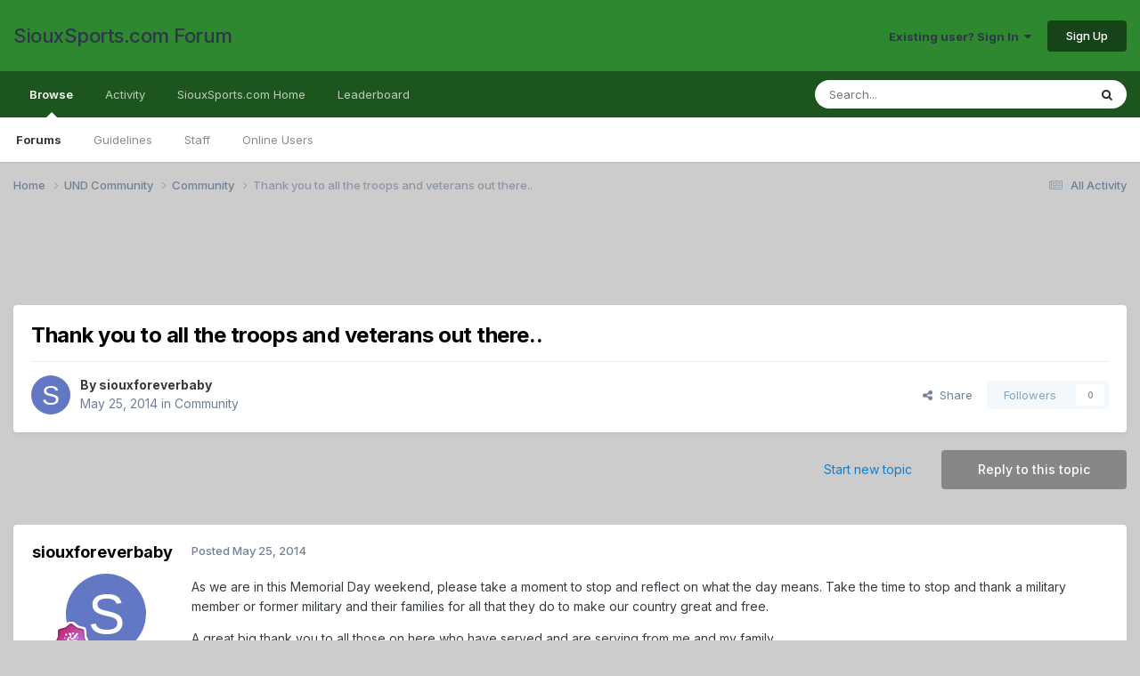

--- FILE ---
content_type: text/html;charset=UTF-8
request_url: https://forum.siouxsports.com/topic/19499-thank-you-to-all-the-troops-and-veterans-out-there/
body_size: 19157
content:
<!DOCTYPE html>
<html lang="en-US" dir="ltr">
	<head>
		<meta charset="utf-8">
        
		<title>Thank you to all the troops and veterans out there.. - Community - SiouxSports.com Forum</title>
		
			<script>
  (function(i,s,o,g,r,a,m){i['GoogleAnalyticsObject']=r;i[r]=i[r]||function(){
  (i[r].q=i[r].q||[]).push(arguments)},i[r].l=1*new Date();a=s.createElement(o),
  m=s.getElementsByTagName(o)[0];a.async=1;a.src=g;m.parentNode.insertBefore(a,m)
  })(window,document,'script','//www.google-analytics.com/analytics.js','ga');

  ga('create', 'UA-2209524-3', 'auto');
  ga('send', 'pageview');

</script>
		
		
		
		

	<meta name="viewport" content="width=device-width, initial-scale=1">


	
	


	<meta name="twitter:card" content="summary" />




	
		
			
				<meta property="og:title" content="Thank you to all the troops and veterans out there..">
			
		
	

	
		
			
				<meta property="og:type" content="website">
			
		
	

	
		
			
				<meta property="og:url" content="https://forum.siouxsports.com/topic/19499-thank-you-to-all-the-troops-and-veterans-out-there/">
			
		
	

	
		
			
				<meta name="description" content="As we are in this Memorial Day weekend, please take a moment to stop and reflect on what the day means. Take the time to stop and thank a military member or former military and their families for all that they do to make our country great and free. A great big thank you to all those on here who h...">
			
		
	

	
		
			
				<meta property="og:description" content="As we are in this Memorial Day weekend, please take a moment to stop and reflect on what the day means. Take the time to stop and thank a military member or former military and their families for all that they do to make our country great and free. A great big thank you to all those on here who h...">
			
		
	

	
		
			
				<meta property="og:updated_time" content="2020-11-12T00:35:19Z">
			
		
	

	
		
			
				<meta property="og:site_name" content="SiouxSports.com Forum">
			
		
	

	
		
			
				<meta property="og:locale" content="en_US">
			
		
	


	
		<link rel="canonical" href="https://forum.siouxsports.com/topic/19499-thank-you-to-all-the-troops-and-veterans-out-there/" />
	

	
		<link as="style" rel="preload" href="https://forum.siouxsports.com/applications/core/interface/ckeditor/ckeditor/skins/ips/editor.css?t=P1PF" />
	





<link rel="manifest" href="https://forum.siouxsports.com/manifest.webmanifest/">
<meta name="msapplication-config" content="https://forum.siouxsports.com/browserconfig.xml/">
<meta name="msapplication-starturl" content="/">
<meta name="application-name" content="SiouxSports.com Forum">
<meta name="apple-mobile-web-app-title" content="SiouxSports.com Forum">

	<meta name="theme-color" content="#2d8830">










<link rel="preload" href="//forum.siouxsports.com/applications/core/interface/font/fontawesome-webfont.woff2?v=4.7.0" as="font" crossorigin="anonymous">
		


	<link rel="preconnect" href="https://fonts.googleapis.com">
	<link rel="preconnect" href="https://fonts.gstatic.com" crossorigin>
	
		<link href="https://fonts.googleapis.com/css2?family=Inter:wght@300;400;500;600;700&display=swap" rel="stylesheet">
	



	<link rel='stylesheet' href='https://forum.siouxsports.com/uploads/css_built_2/341e4a57816af3ba440d891ca87450ff_framework.css?v=fb774dd72e1759275842' media='all'>

	<link rel='stylesheet' href='https://forum.siouxsports.com/uploads/css_built_2/05e81b71abe4f22d6eb8d1a929494829_responsive.css?v=fb774dd72e1759275842' media='all'>

	<link rel='stylesheet' href='https://forum.siouxsports.com/uploads/css_built_2/90eb5adf50a8c640f633d47fd7eb1778_core.css?v=fb774dd72e1759275842' media='all'>

	<link rel='stylesheet' href='https://forum.siouxsports.com/uploads/css_built_2/5a0da001ccc2200dc5625c3f3934497d_core_responsive.css?v=fb774dd72e1759275842' media='all'>

	<link rel='stylesheet' href='https://forum.siouxsports.com/uploads/css_built_2/62e269ced0fdab7e30e026f1d30ae516_forums.css?v=fb774dd72e1759275842' media='all'>

	<link rel='stylesheet' href='https://forum.siouxsports.com/uploads/css_built_2/76e62c573090645fb99a15a363d8620e_forums_responsive.css?v=fb774dd72e1759275842' media='all'>

	<link rel='stylesheet' href='https://forum.siouxsports.com/uploads/css_built_2/ebdea0c6a7dab6d37900b9190d3ac77b_topics.css?v=fb774dd72e1759275842' media='all'>





<link rel='stylesheet' href='https://forum.siouxsports.com/uploads/css_built_2/258adbb6e4f3e83cd3b355f84e3fa002_custom.css?v=fb774dd72e1759275842' media='all'>




		
		

	</head>
	<body class='ipsApp ipsApp_front ipsJS_none ipsClearfix' data-controller='core.front.core.app' data-message="" data-pageApp='forums' data-pageLocation='front' data-pageModule='forums' data-pageController='topic' data-pageID='19499'  >
		
        

        

		<a href='#ipsLayout_mainArea' class='ipsHide' title='Go to main content on this page' accesskey='m'>Jump to content</a>
		





		<div id='ipsLayout_header' class='ipsClearfix'>
			<header>
				<div class='ipsLayout_container'>
					

<a href='https://forum.siouxsports.com/' id='elSiteTitle' accesskey='1'>SiouxSports.com Forum</a>

					
						

	<ul id='elUserNav' class='ipsList_inline cSignedOut ipsResponsive_showDesktop'>
		
        
		
        
        
            
            <li id='elSignInLink'>
                <a href='https://forum.siouxsports.com/login/' data-ipsMenu-closeOnClick="false" data-ipsMenu id='elUserSignIn'>
                    Existing user? Sign In &nbsp;<i class='fa fa-caret-down'></i>
                </a>
                
<div id='elUserSignIn_menu' class='ipsMenu ipsMenu_auto ipsHide'>
	<form accept-charset='utf-8' method='post' action='https://forum.siouxsports.com/login/'>
		<input type="hidden" name="csrfKey" value="b74df9273e3b2413af4589588152dd19">
		<input type="hidden" name="ref" value="aHR0cHM6Ly9mb3J1bS5zaW91eHNwb3J0cy5jb20vdG9waWMvMTk0OTktdGhhbmsteW91LXRvLWFsbC10aGUtdHJvb3BzLWFuZC12ZXRlcmFucy1vdXQtdGhlcmUv">
		<div data-role="loginForm">
			
			
			
				<div class='ipsColumns ipsColumns_noSpacing'>
					<div class='ipsColumn ipsColumn_wide' id='elUserSignIn_internal'>
						
<div class="ipsPad ipsForm ipsForm_vertical">
	<h4 class="ipsType_sectionHead">Sign In</h4>
	<br><br>
	<ul class='ipsList_reset'>
		<li class="ipsFieldRow ipsFieldRow_noLabel ipsFieldRow_fullWidth">
			
			
				<input type="text" placeholder="Display Name" name="auth" autocomplete="username">
			
		</li>
		<li class="ipsFieldRow ipsFieldRow_noLabel ipsFieldRow_fullWidth">
			<input type="password" placeholder="Password" name="password" autocomplete="current-password">
		</li>
		<li class="ipsFieldRow ipsFieldRow_checkbox ipsClearfix">
			<span class="ipsCustomInput">
				<input type="checkbox" name="remember_me" id="remember_me_checkbox" value="1" checked aria-checked="true">
				<span></span>
			</span>
			<div class="ipsFieldRow_content">
				<label class="ipsFieldRow_label" for="remember_me_checkbox">Remember me</label>
				<span class="ipsFieldRow_desc">Not recommended on shared computers</span>
			</div>
		</li>
		<li class="ipsFieldRow ipsFieldRow_fullWidth">
			<button type="submit" name="_processLogin" value="usernamepassword" class="ipsButton ipsButton_primary ipsButton_small" id="elSignIn_submit">Sign In</button>
			
				<p class="ipsType_right ipsType_small">
					
						<a href='https://forum.siouxsports.com/lostpassword/' >
					
					Forgot your password?</a>
				</p>
			
		</li>
	</ul>
</div>
					</div>
					<div class='ipsColumn ipsColumn_wide'>
						<div class='ipsPadding' id='elUserSignIn_external'>
							<div class='ipsAreaBackground_light ipsPadding:half'>
								
								
									<div class='ipsType_center ipsMargin_top:half'>
										

<button type="submit" name="_processLogin" value="2" class='ipsButton ipsButton_verySmall ipsButton_fullWidth ipsSocial ipsSocial_facebook' style="background-color: #3a579a">
	
		<span class='ipsSocial_icon'>
			
				<i class='fa fa-facebook-official'></i>
			
		</span>
		<span class='ipsSocial_text'>Sign in with Facebook</span>
	
</button>
									</div>
								
							</div>
						</div>
					</div>
				</div>
			
		</div>
	</form>
</div>
            </li>
            
        
		
			<li>
				
					<a href='https://forum.siouxsports.com/register/' data-ipsDialog data-ipsDialog-size='narrow' data-ipsDialog-title='Sign Up' id='elRegisterButton' class='ipsButton ipsButton_normal ipsButton_primary'>Sign Up</a>
				
			</li>
		
	</ul>

						
<ul class='ipsMobileHamburger ipsList_reset ipsResponsive_hideDesktop'>
	<li data-ipsDrawer data-ipsDrawer-drawerElem='#elMobileDrawer'>
		<a href='#'>
			
			
				
			
			
			
			<i class='fa fa-navicon'></i>
		</a>
	</li>
</ul>
					
				</div>
			</header>
			

	<nav data-controller='core.front.core.navBar' class=' ipsResponsive_showDesktop'>
		<div class='ipsNavBar_primary ipsLayout_container '>
			<ul data-role="primaryNavBar" class='ipsClearfix'>
				


	
		
		
			
		
		<li class='ipsNavBar_active' data-active id='elNavSecondary_1' data-role="navBarItem" data-navApp="core" data-navExt="CustomItem">
			
			
				<a href="https://forum.siouxsports.com"  data-navItem-id="1" data-navDefault>
					Browse<span class='ipsNavBar_active__identifier'></span>
				</a>
			
			
				<ul class='ipsNavBar_secondary ' data-role='secondaryNavBar'>
					


	
		
		
			
		
		<li class='ipsNavBar_active' data-active id='elNavSecondary_8' data-role="navBarItem" data-navApp="forums" data-navExt="Forums">
			
			
				<a href="https://forum.siouxsports.com"  data-navItem-id="8" data-navDefault>
					Forums<span class='ipsNavBar_active__identifier'></span>
				</a>
			
			
		</li>
	
	

	
		
		
		<li  id='elNavSecondary_9' data-role="navBarItem" data-navApp="core" data-navExt="Guidelines">
			
			
				<a href="https://forum.siouxsports.com/guidelines/"  data-navItem-id="9" >
					Guidelines<span class='ipsNavBar_active__identifier'></span>
				</a>
			
			
		</li>
	
	

	
		
		
		<li  id='elNavSecondary_10' data-role="navBarItem" data-navApp="core" data-navExt="StaffDirectory">
			
			
				<a href="https://forum.siouxsports.com/staff/"  data-navItem-id="10" >
					Staff<span class='ipsNavBar_active__identifier'></span>
				</a>
			
			
		</li>
	
	

	
		
		
		<li  id='elNavSecondary_11' data-role="navBarItem" data-navApp="core" data-navExt="OnlineUsers">
			
			
				<a href="https://forum.siouxsports.com/online/"  data-navItem-id="11" >
					Online Users<span class='ipsNavBar_active__identifier'></span>
				</a>
			
			
		</li>
	
	

					<li class='ipsHide' id='elNavigationMore_1' data-role='navMore'>
						<a href='#' data-ipsMenu data-ipsMenu-appendTo='#elNavigationMore_1' id='elNavigationMore_1_dropdown'>More <i class='fa fa-caret-down'></i></a>
						<ul class='ipsHide ipsMenu ipsMenu_auto' id='elNavigationMore_1_dropdown_menu' data-role='moreDropdown'></ul>
					</li>
				</ul>
			
		</li>
	
	

	
		
		
		<li  id='elNavSecondary_2' data-role="navBarItem" data-navApp="core" data-navExt="CustomItem">
			
			
				<a href="https://forum.siouxsports.com/discover/"  data-navItem-id="2" >
					Activity<span class='ipsNavBar_active__identifier'></span>
				</a>
			
			
				<ul class='ipsNavBar_secondary ipsHide' data-role='secondaryNavBar'>
					


	
		
		
		<li  id='elNavSecondary_3' data-role="navBarItem" data-navApp="core" data-navExt="AllActivity">
			
			
				<a href="https://forum.siouxsports.com/discover/"  data-navItem-id="3" >
					All Activity<span class='ipsNavBar_active__identifier'></span>
				</a>
			
			
		</li>
	
	

	
		
		
		<li  id='elNavSecondary_4' data-role="navBarItem" data-navApp="core" data-navExt="YourActivityStreams">
			
			
				<a href="#"  data-navItem-id="4" >
					My Activity Streams<span class='ipsNavBar_active__identifier'></span>
				</a>
			
			
		</li>
	
	

	
		
		
		<li  id='elNavSecondary_5' data-role="navBarItem" data-navApp="core" data-navExt="YourActivityStreamsItem">
			
			
				<a href="https://forum.siouxsports.com/discover/unread/"  data-navItem-id="5" >
					Unread Content<span class='ipsNavBar_active__identifier'></span>
				</a>
			
			
		</li>
	
	

	
		
		
		<li  id='elNavSecondary_6' data-role="navBarItem" data-navApp="core" data-navExt="YourActivityStreamsItem">
			
			
				<a href="https://forum.siouxsports.com/discover/content-started/"  data-navItem-id="6" >
					Content I Started<span class='ipsNavBar_active__identifier'></span>
				</a>
			
			
		</li>
	
	

	
		
		
		<li  id='elNavSecondary_7' data-role="navBarItem" data-navApp="core" data-navExt="Search">
			
			
				<a href="https://forum.siouxsports.com/search/"  data-navItem-id="7" >
					Search<span class='ipsNavBar_active__identifier'></span>
				</a>
			
			
		</li>
	
	

					<li class='ipsHide' id='elNavigationMore_2' data-role='navMore'>
						<a href='#' data-ipsMenu data-ipsMenu-appendTo='#elNavigationMore_2' id='elNavigationMore_2_dropdown'>More <i class='fa fa-caret-down'></i></a>
						<ul class='ipsHide ipsMenu ipsMenu_auto' id='elNavigationMore_2_dropdown_menu' data-role='moreDropdown'></ul>
					</li>
				</ul>
			
		</li>
	
	

	
		
		
		<li  id='elNavSecondary_12' data-role="navBarItem" data-navApp="core" data-navExt="CustomItem">
			
			
				<a href="http://siouxsports.com"  data-navItem-id="12" >
					SiouxSports.com Home<span class='ipsNavBar_active__identifier'></span>
				</a>
			
			
		</li>
	
	

	
		
		
		<li  id='elNavSecondary_13' data-role="navBarItem" data-navApp="core" data-navExt="Leaderboard">
			
			
				<a href="https://forum.siouxsports.com/leaderboard/"  data-navItem-id="13" >
					Leaderboard<span class='ipsNavBar_active__identifier'></span>
				</a>
			
			
		</li>
	
	

	
	

	
	

				<li class='ipsHide' id='elNavigationMore' data-role='navMore'>
					<a href='#' data-ipsMenu data-ipsMenu-appendTo='#elNavigationMore' id='elNavigationMore_dropdown'>More</a>
					<ul class='ipsNavBar_secondary ipsHide' data-role='secondaryNavBar'>
						<li class='ipsHide' id='elNavigationMore_more' data-role='navMore'>
							<a href='#' data-ipsMenu data-ipsMenu-appendTo='#elNavigationMore_more' id='elNavigationMore_more_dropdown'>More <i class='fa fa-caret-down'></i></a>
							<ul class='ipsHide ipsMenu ipsMenu_auto' id='elNavigationMore_more_dropdown_menu' data-role='moreDropdown'></ul>
						</li>
					</ul>
				</li>
			</ul>
			

	<div id="elSearchWrapper">
		<div id='elSearch' data-controller="core.front.core.quickSearch">
			<form accept-charset='utf-8' action='//forum.siouxsports.com/search/?do=quicksearch' method='post'>
                <input type='search' id='elSearchField' placeholder='Search...' name='q' autocomplete='off' aria-label='Search'>
                <details class='cSearchFilter'>
                    <summary class='cSearchFilter__text'></summary>
                    <ul class='cSearchFilter__menu'>
                        
                        <li><label><input type="radio" name="type" value="all" ><span class='cSearchFilter__menuText'>Everywhere</span></label></li>
                        
                            
                                <li><label><input type="radio" name="type" value='contextual_{&quot;type&quot;:&quot;forums_topic&quot;,&quot;nodes&quot;:9}' checked><span class='cSearchFilter__menuText'>This Forum</span></label></li>
                            
                                <li><label><input type="radio" name="type" value='contextual_{&quot;type&quot;:&quot;forums_topic&quot;,&quot;item&quot;:19499}' checked><span class='cSearchFilter__menuText'>This Topic</span></label></li>
                            
                        
                        
                            <li><label><input type="radio" name="type" value="core_statuses_status"><span class='cSearchFilter__menuText'>Status Updates</span></label></li>
                        
                            <li><label><input type="radio" name="type" value="forums_topic"><span class='cSearchFilter__menuText'>Topics</span></label></li>
                        
                            <li><label><input type="radio" name="type" value="core_members"><span class='cSearchFilter__menuText'>Members</span></label></li>
                        
                    </ul>
                </details>
				<button class='cSearchSubmit' type="submit" aria-label='Search'><i class="fa fa-search"></i></button>
			</form>
		</div>
	</div>

		</div>
	</nav>

			
<ul id='elMobileNav' class='ipsResponsive_hideDesktop' data-controller='core.front.core.mobileNav'>
	
		
			
			
				
				
			
				
					<li id='elMobileBreadcrumb'>
						<a href='https://forum.siouxsports.com/forum/9-community/'>
							<span>Community</span>
						</a>
					</li>
				
				
			
				
				
			
		
	
	
	
	<li >
		<a data-action="defaultStream" href='https://forum.siouxsports.com/discover/'><i class="fa fa-newspaper-o" aria-hidden="true"></i></a>
	</li>

	

	
		<li class='ipsJS_show'>
			<a href='https://forum.siouxsports.com/search/'><i class='fa fa-search'></i></a>
		</li>
	
</ul>
		</div>
		<main id='ipsLayout_body' class='ipsLayout_container'>
			<div id='ipsLayout_contentArea'>
				<div id='ipsLayout_contentWrapper'>
					
<nav class='ipsBreadcrumb ipsBreadcrumb_top ipsFaded_withHover'>
	

	<ul class='ipsList_inline ipsPos_right'>
		
		<li >
			<a data-action="defaultStream" class='ipsType_light '  href='https://forum.siouxsports.com/discover/'><i class="fa fa-newspaper-o" aria-hidden="true"></i> <span>All Activity</span></a>
		</li>
		
	</ul>

	<ul data-role="breadcrumbList">
		<li>
			<a title="Home" href='https://forum.siouxsports.com/'>
				<span>Home <i class='fa fa-angle-right'></i></span>
			</a>
		</li>
		
		
			<li>
				
					<a href='https://forum.siouxsports.com/forum/11-und-community/'>
						<span>UND Community <i class='fa fa-angle-right' aria-hidden="true"></i></span>
					</a>
				
			</li>
		
			<li>
				
					<a href='https://forum.siouxsports.com/forum/9-community/'>
						<span>Community <i class='fa fa-angle-right' aria-hidden="true"></i></span>
					</a>
				
			</li>
		
			<li>
				
					Thank you to all the troops and veterans out there..
				
			</li>
		
	</ul>
</nav>
					
					<div id='ipsLayout_mainArea'>
						<script async src="https://pagead2.googlesyndication.com/pagead/js/adsbygoogle.js"></script>
<!-- SiouxSports responsive -->
<ins class="adsbygoogle"
     style="display:inline-block;min-width:400px;max-width:1200px;width:100%;height:90px"
     data-ad-client="ca-pub-1147011171394319"
     data-ad-slot="1885417625"></ins>
<script>
     (adsbygoogle = window.adsbygoogle || []).push({});
</script>
						
						
						

	




						



<div class='ipsPageHeader ipsResponsive_pull ipsBox ipsPadding sm:ipsPadding:half ipsMargin_bottom'>
		
	
	<div class='ipsFlex ipsFlex-ai:center ipsFlex-fw:wrap ipsGap:4'>
		<div class='ipsFlex-flex:11'>
			<h1 class='ipsType_pageTitle ipsContained_container'>
				

				
				
					<span class='ipsType_break ipsContained'>
						<span>Thank you to all the troops and veterans out there..</span>
					</span>
				
			</h1>
			
			
		</div>
		
	</div>
	<hr class='ipsHr'>
	<div class='ipsPageHeader__meta ipsFlex ipsFlex-jc:between ipsFlex-ai:center ipsFlex-fw:wrap ipsGap:3'>
		<div class='ipsFlex-flex:11'>
			<div class='ipsPhotoPanel ipsPhotoPanel_mini ipsPhotoPanel_notPhone ipsClearfix'>
				


	<a href="https://forum.siouxsports.com/profile/2950-siouxforeverbaby/" rel="nofollow" data-ipsHover data-ipsHover-width="370" data-ipsHover-target="https://forum.siouxsports.com/profile/2950-siouxforeverbaby/?do=hovercard" class="ipsUserPhoto ipsUserPhoto_mini" title="Go to siouxforeverbaby's profile">
		<img src='data:image/svg+xml,%3Csvg%20xmlns%3D%22http%3A%2F%2Fwww.w3.org%2F2000%2Fsvg%22%20viewBox%3D%220%200%201024%201024%22%20style%3D%22background%3A%236278c4%22%3E%3Cg%3E%3Ctext%20text-anchor%3D%22middle%22%20dy%3D%22.35em%22%20x%3D%22512%22%20y%3D%22512%22%20fill%3D%22%23ffffff%22%20font-size%3D%22700%22%20font-family%3D%22-apple-system%2C%20BlinkMacSystemFont%2C%20Roboto%2C%20Helvetica%2C%20Arial%2C%20sans-serif%22%3ES%3C%2Ftext%3E%3C%2Fg%3E%3C%2Fsvg%3E' alt='siouxforeverbaby' loading="lazy">
	</a>

				<div>
					<p class='ipsType_reset ipsType_blendLinks'>
						<span class='ipsType_normal'>
						
							<strong>By 


<a href='https://forum.siouxsports.com/profile/2950-siouxforeverbaby/' rel="nofollow" data-ipsHover data-ipsHover-width='370' data-ipsHover-target='https://forum.siouxsports.com/profile/2950-siouxforeverbaby/?do=hovercard&amp;referrer=https%253A%252F%252Fforum.siouxsports.com%252Ftopic%252F19499-thank-you-to-all-the-troops-and-veterans-out-there%252F' title="Go to siouxforeverbaby's profile" class="ipsType_break">siouxforeverbaby</a></strong><br />
							<span class='ipsType_light'><time datetime='2014-05-25T18:34:24Z' title='05/25/2014 06:34  PM' data-short='11 yr'>May 25, 2014</time> in <a href="https://forum.siouxsports.com/forum/9-community/">Community</a></span>
						
						</span>
					</p>
				</div>
			</div>
		</div>
		
			<div class='ipsFlex-flex:01 ipsResponsive_hidePhone'>
				<div class='ipsShareLinks'>
					
						


    <a href='#elShareItem_1070717398_menu' id='elShareItem_1070717398' data-ipsMenu class='ipsShareButton ipsButton ipsButton_verySmall ipsButton_link ipsButton_link--light'>
        <span><i class='fa fa-share-alt'></i></span> &nbsp;Share
    </a>

    <div class='ipsPadding ipsMenu ipsMenu_normal ipsHide' id='elShareItem_1070717398_menu' data-controller="core.front.core.sharelink">
        
        
        <span data-ipsCopy data-ipsCopy-flashmessage>
            <a href="https://forum.siouxsports.com/topic/19499-thank-you-to-all-the-troops-and-veterans-out-there/" class="ipsButton ipsButton_light ipsButton_small ipsButton_fullWidth" data-role="copyButton" data-clipboard-text="https://forum.siouxsports.com/topic/19499-thank-you-to-all-the-troops-and-veterans-out-there/" data-ipstooltip title='Copy Link to Clipboard'><i class="fa fa-clone"></i> https://forum.siouxsports.com/topic/19499-thank-you-to-all-the-troops-and-veterans-out-there/</a>
        </span>
        <ul class='ipsShareLinks ipsMargin_top:half'>
            
                <li>
<a href="https://x.com/share?url=https%3A%2F%2Fforum.siouxsports.com%2Ftopic%2F19499-thank-you-to-all-the-troops-and-veterans-out-there%2F" class="cShareLink cShareLink_x" target="_blank" data-role="shareLink" title='Share on X' data-ipsTooltip rel='nofollow noopener'>
    <i class="fa fa-x"></i>
</a></li>
            
                <li>
<a href="https://www.facebook.com/sharer/sharer.php?u=https%3A%2F%2Fforum.siouxsports.com%2Ftopic%2F19499-thank-you-to-all-the-troops-and-veterans-out-there%2F" class="cShareLink cShareLink_facebook" target="_blank" data-role="shareLink" title='Share on Facebook' data-ipsTooltip rel='noopener nofollow'>
	<i class="fa fa-facebook"></i>
</a></li>
            
                <li>
<a href="mailto:?subject=Thank%20you%20to%20all%20the%20troops%20and%20veterans%20out%20there..&body=https%3A%2F%2Fforum.siouxsports.com%2Ftopic%2F19499-thank-you-to-all-the-troops-and-veterans-out-there%2F" rel='nofollow' class='cShareLink cShareLink_email' title='Share via email' data-ipsTooltip>
	<i class="fa fa-envelope"></i>
</a></li>
            
        </ul>
        
            <hr class='ipsHr'>
            <button class='ipsHide ipsButton ipsButton_verySmall ipsButton_light ipsButton_fullWidth ipsMargin_top:half' data-controller='core.front.core.webshare' data-role='webShare' data-webShareTitle='Thank you to all the troops and veterans out there..' data-webShareText='Thank you to all the troops and veterans out there..' data-webShareUrl='https://forum.siouxsports.com/topic/19499-thank-you-to-all-the-troops-and-veterans-out-there/'>More sharing options...</button>
        
    </div>

					
					
                    

					



					

<div data-followApp='forums' data-followArea='topic' data-followID='19499' data-controller='core.front.core.followButton'>
	

	<a href='https://forum.siouxsports.com/login/' rel="nofollow" class="ipsFollow ipsPos_middle ipsButton ipsButton_light ipsButton_verySmall ipsButton_disabled" data-role="followButton" data-ipsTooltip title='Sign in to follow this'>
		<span>Followers</span>
		<span class='ipsCommentCount'>0</span>
	</a>

</div>
				</div>
			</div>
					
	</div>
	
	
</div>








<div class='ipsClearfix'>
	<ul class="ipsToolList ipsToolList_horizontal ipsClearfix ipsSpacer_both ">
		
			<li class='ipsToolList_primaryAction'>
				<span data-controller='forums.front.topic.reply'>
					
						<a href='#replyForm' rel="nofollow" class='ipsButton ipsButton_important ipsButton_medium ipsButton_fullWidth' data-action='replyToTopic'>Reply to this topic</a>
					
				</span>
			</li>
		
		
			<li class='ipsResponsive_hidePhone'>
				
					<a href="https://forum.siouxsports.com/forum/9-community/?do=add" rel="nofollow" class='ipsButton ipsButton_link ipsButton_medium ipsButton_fullWidth' title='Start a new topic in this forum'>Start new topic</a>
				
			</li>
		
		
	</ul>
</div>

<div id='comments' data-controller='core.front.core.commentFeed,forums.front.topic.view, core.front.core.ignoredComments' data-autoPoll data-baseURL='https://forum.siouxsports.com/topic/19499-thank-you-to-all-the-troops-and-veterans-out-there/' data-lastPage data-feedID='topic-19499' class='cTopic ipsClear ipsSpacer_top'>
	
			
	

	

<div data-controller='core.front.core.recommendedComments' data-url='https://forum.siouxsports.com/topic/19499-thank-you-to-all-the-troops-and-veterans-out-there/?recommended=comments' class='ipsRecommendedComments ipsHide'>
	<div data-role="recommendedComments">
		<h2 class='ipsType_sectionHead ipsType_large ipsType_bold ipsMargin_bottom'>Recommended Posts</h2>
		
	</div>
</div>
	
	<div id="elPostFeed" data-role='commentFeed' data-controller='core.front.core.moderation' >
		<form action="https://forum.siouxsports.com/topic/19499-thank-you-to-all-the-troops-and-veterans-out-there/?csrfKey=b74df9273e3b2413af4589588152dd19&amp;do=multimodComment" method="post" data-ipsPageAction data-role='moderationTools'>
			
			
				

					

					
					



<a id='findComment-710705'></a>
<a id='comment-710705'></a>
<article  id='elComment_710705' class='cPost ipsBox ipsResponsive_pull  ipsComment  ipsComment_parent ipsClearfix ipsClear ipsColumns ipsColumns_noSpacing ipsColumns_collapsePhone    '>
	

	

	<div class='cAuthorPane_mobile ipsResponsive_showPhone'>
		<div class='cAuthorPane_photo'>
			<div class='cAuthorPane_photoWrap'>
				


	<a href="https://forum.siouxsports.com/profile/2950-siouxforeverbaby/" rel="nofollow" data-ipsHover data-ipsHover-width="370" data-ipsHover-target="https://forum.siouxsports.com/profile/2950-siouxforeverbaby/?do=hovercard" class="ipsUserPhoto ipsUserPhoto_large" title="Go to siouxforeverbaby's profile">
		<img src='data:image/svg+xml,%3Csvg%20xmlns%3D%22http%3A%2F%2Fwww.w3.org%2F2000%2Fsvg%22%20viewBox%3D%220%200%201024%201024%22%20style%3D%22background%3A%236278c4%22%3E%3Cg%3E%3Ctext%20text-anchor%3D%22middle%22%20dy%3D%22.35em%22%20x%3D%22512%22%20y%3D%22512%22%20fill%3D%22%23ffffff%22%20font-size%3D%22700%22%20font-family%3D%22-apple-system%2C%20BlinkMacSystemFont%2C%20Roboto%2C%20Helvetica%2C%20Arial%2C%20sans-serif%22%3ES%3C%2Ftext%3E%3C%2Fg%3E%3C%2Fsvg%3E' alt='siouxforeverbaby' loading="lazy">
	</a>

				
				
					<a href="https://forum.siouxsports.com/profile/2950-siouxforeverbaby/badges/" rel="nofollow">
						
<img src='https://forum.siouxsports.com/uploads/monthly_2021_07/11_Experienced.svg' loading="lazy" alt="Experienced" class="cAuthorPane_badge cAuthorPane_badge--rank ipsOutline ipsOutline:2px" data-ipsTooltip title="Rank: Experienced (11/14)">
					</a>
				
			</div>
		</div>
		<div class='cAuthorPane_content'>
			<h3 class='ipsType_sectionHead cAuthorPane_author ipsType_break ipsType_blendLinks ipsFlex ipsFlex-ai:center'>
				


<a href='https://forum.siouxsports.com/profile/2950-siouxforeverbaby/' rel="nofollow" data-ipsHover data-ipsHover-width='370' data-ipsHover-target='https://forum.siouxsports.com/profile/2950-siouxforeverbaby/?do=hovercard&amp;referrer=https%253A%252F%252Fforum.siouxsports.com%252Ftopic%252F19499-thank-you-to-all-the-troops-and-veterans-out-there%252F' title="Go to siouxforeverbaby's profile" class="ipsType_break">siouxforeverbaby</a>
			</h3>
			<div class='ipsType_light ipsType_reset'>
			    <a href='https://forum.siouxsports.com/topic/19499-thank-you-to-all-the-troops-and-veterans-out-there/#findComment-710705' rel="nofollow" class='ipsType_blendLinks'>Posted <time datetime='2014-05-25T18:34:24Z' title='05/25/2014 06:34  PM' data-short='11 yr'>May 25, 2014</time></a>
				
			</div>
		</div>
	</div>
	<aside class='ipsComment_author cAuthorPane ipsColumn ipsColumn_medium ipsResponsive_hidePhone'>
		<h3 class='ipsType_sectionHead cAuthorPane_author ipsType_blendLinks ipsType_break'><strong>


<a href='https://forum.siouxsports.com/profile/2950-siouxforeverbaby/' rel="nofollow" data-ipsHover data-ipsHover-width='370' data-ipsHover-target='https://forum.siouxsports.com/profile/2950-siouxforeverbaby/?do=hovercard&amp;referrer=https%253A%252F%252Fforum.siouxsports.com%252Ftopic%252F19499-thank-you-to-all-the-troops-and-veterans-out-there%252F' title="Go to siouxforeverbaby's profile" class="ipsType_break">siouxforeverbaby</a></strong>
			
		</h3>
		<ul class='cAuthorPane_info ipsList_reset'>
			<li data-role='photo' class='cAuthorPane_photo'>
				<div class='cAuthorPane_photoWrap'>
					


	<a href="https://forum.siouxsports.com/profile/2950-siouxforeverbaby/" rel="nofollow" data-ipsHover data-ipsHover-width="370" data-ipsHover-target="https://forum.siouxsports.com/profile/2950-siouxforeverbaby/?do=hovercard" class="ipsUserPhoto ipsUserPhoto_large" title="Go to siouxforeverbaby's profile">
		<img src='data:image/svg+xml,%3Csvg%20xmlns%3D%22http%3A%2F%2Fwww.w3.org%2F2000%2Fsvg%22%20viewBox%3D%220%200%201024%201024%22%20style%3D%22background%3A%236278c4%22%3E%3Cg%3E%3Ctext%20text-anchor%3D%22middle%22%20dy%3D%22.35em%22%20x%3D%22512%22%20y%3D%22512%22%20fill%3D%22%23ffffff%22%20font-size%3D%22700%22%20font-family%3D%22-apple-system%2C%20BlinkMacSystemFont%2C%20Roboto%2C%20Helvetica%2C%20Arial%2C%20sans-serif%22%3ES%3C%2Ftext%3E%3C%2Fg%3E%3C%2Fsvg%3E' alt='siouxforeverbaby' loading="lazy">
	</a>

					
					
						
<img src='https://forum.siouxsports.com/uploads/monthly_2021_07/11_Experienced.svg' loading="lazy" alt="Experienced" class="cAuthorPane_badge cAuthorPane_badge--rank ipsOutline ipsOutline:2px" data-ipsTooltip title="Rank: Experienced (11/14)">
					
				</div>
			</li>
			
				<li data-role='group'>Members</li>
				
			
			
				<li data-role='stats' class='ipsMargin_top'>
					<ul class="ipsList_reset ipsType_light ipsFlex ipsFlex-ai:center ipsFlex-jc:center ipsGap_row:2 cAuthorPane_stats">
						<li>
							
								<a href="https://forum.siouxsports.com/profile/2950-siouxforeverbaby/content/" rel="nofollow" title="9,114 posts" data-ipsTooltip class="ipsType_blendLinks">
							
								<i class="fa fa-comment"></i> 9.1k
							
								</a>
							
						</li>
						
					</ul>
				</li>
			
			
				

	
	<li data-role='custom-field' class='ipsResponsive_hidePhone ipsType_break'>
		
<span class='ft'>Location:</span><span class='fc'>Minot, ND</span>
	</li>
	

			
		</ul>
	</aside>
	<div class='ipsColumn ipsColumn_fluid ipsMargin:none'>
		

<div id='comment-710705_wrap' data-controller='core.front.core.comment' data-commentApp='forums' data-commentType='forums' data-commentID="710705" data-quoteData='{&quot;userid&quot;:2950,&quot;username&quot;:&quot;siouxforeverbaby&quot;,&quot;timestamp&quot;:1401042864,&quot;contentapp&quot;:&quot;forums&quot;,&quot;contenttype&quot;:&quot;forums&quot;,&quot;contentid&quot;:19499,&quot;contentclass&quot;:&quot;forums_Topic&quot;,&quot;contentcommentid&quot;:710705}' class='ipsComment_content ipsType_medium'>

	<div class='ipsComment_meta ipsType_light ipsFlex ipsFlex-ai:center ipsFlex-jc:between ipsFlex-fd:row-reverse'>
		<div class='ipsType_light ipsType_reset ipsType_blendLinks ipsComment_toolWrap'>
			<div class='ipsResponsive_hidePhone ipsComment_badges'>
				<ul class='ipsList_reset ipsFlex ipsFlex-jc:end ipsFlex-fw:wrap ipsGap:2 ipsGap_row:1'>
					
					
					
					
					
				</ul>
			</div>
			<ul class='ipsList_reset ipsComment_tools'>
				<li>
					<a href='#elControls_710705_menu' class='ipsComment_ellipsis' id='elControls_710705' title='More options...' data-ipsMenu data-ipsMenu-appendTo='#comment-710705_wrap'><i class='fa fa-ellipsis-h'></i></a>
					<ul id='elControls_710705_menu' class='ipsMenu ipsMenu_narrow ipsHide'>
						
						
                        
						
						
						
							
								
							
							
							
							
							
							
						
					</ul>
				</li>
				
			</ul>
		</div>

		<div class='ipsType_reset ipsResponsive_hidePhone'>
		   
		   Posted <time datetime='2014-05-25T18:34:24Z' title='05/25/2014 06:34  PM' data-short='11 yr'>May 25, 2014</time>
		   
			
			<span class='ipsResponsive_hidePhone'>
				
				
			</span>
		</div>
	</div>

	

    

	<div class='cPost_contentWrap'>
		
		<div data-role='commentContent' class='ipsType_normal ipsType_richText ipsPadding_bottom ipsContained' data-controller='core.front.core.lightboxedImages'>
			
<p>As we are in this Memorial Day weekend, please take a moment to stop and reflect on what the day means.  Take the time to stop and thank a military member or former military and their families for all that they do to make our country great and free.</p><p>
</p><p>
</p><p>
A great big thank you to all those on here who have served and are serving from me and my family.</p><p>
</p><p>
</p><p>
</p><p>
</p><p>
</p><p>
</p><p>
</p><p>
</p><p>
</p><p>
Also, please leave this thread on topic and leave everything else, including politics outside of it.</p>


			
		</div>

		
			<div class='ipsItemControls'>
				
					
						

	<div data-controller='core.front.core.reaction' class='ipsItemControls_right ipsClearfix '>	
		<div class='ipsReact ipsPos_right'>
			
				
				<div class='ipsReact_blurb ipsHide' data-role='reactionBlurb'>
					
				</div>
			
			
			
		</div>
	</div>

					
				
				<ul class='ipsComment_controls ipsClearfix ipsItemControls_left' data-role="commentControls">
					
						
						
							<li data-ipsQuote-editor='topic_comment' data-ipsQuote-target='#comment-710705' class='ipsJS_show'>
								<button class='ipsButton ipsButton_light ipsButton_verySmall ipsButton_narrow cMultiQuote ipsHide' data-action='multiQuoteComment' data-ipsTooltip data-ipsQuote-multiQuote data-mqId='mq710705' title='MultiQuote'><i class='fa fa-plus'></i></button>
							</li>
							<li data-ipsQuote-editor='topic_comment' data-ipsQuote-target='#comment-710705' class='ipsJS_show'>
								<a href='#' data-action='quoteComment' data-ipsQuote-singleQuote>Quote</a>
							</li>
						
						
						
												
					
					<li class='ipsHide' data-role='commentLoading'>
						<span class='ipsLoading ipsLoading_tiny ipsLoading_noAnim'></span>
					</li>
				</ul>
			</div>
		

		
			

		
	</div>

	
    
</div>
	</div>
</article>
					
					
					
				

					

					
					



<a id='findComment-710707'></a>
<a id='comment-710707'></a>
<article  id='elComment_710707' class='cPost ipsBox ipsResponsive_pull  ipsComment  ipsComment_parent ipsClearfix ipsClear ipsColumns ipsColumns_noSpacing ipsColumns_collapsePhone    '>
	

	

	<div class='cAuthorPane_mobile ipsResponsive_showPhone'>
		<div class='cAuthorPane_photo'>
			<div class='cAuthorPane_photoWrap'>
				


	<a href="https://forum.siouxsports.com/profile/4446-darell1976/" rel="nofollow" data-ipsHover data-ipsHover-width="370" data-ipsHover-target="https://forum.siouxsports.com/profile/4446-darell1976/?do=hovercard" class="ipsUserPhoto ipsUserPhoto_large" title="Go to darell1976's profile">
		<img src='https://forum.siouxsports.com/uploads/monthly_2016_06/ClkYr9WUsAIMNlY.jpg.28e5eefe46266b1554ad5091bedce927.thumb.jpg.67442fd8813c6636fb8519bdb956d9d9.jpg' alt='darell1976' loading="lazy">
	</a>

				
				
					<a href="https://forum.siouxsports.com/profile/4446-darell1976/badges/" rel="nofollow">
						
<img src='https://forum.siouxsports.com/uploads/monthly_2021_07/1_Newbie.svg' loading="lazy" alt="Newbie" class="cAuthorPane_badge cAuthorPane_badge--rank ipsOutline ipsOutline:2px" data-ipsTooltip title="Rank: Newbie (1/14)">
					</a>
				
			</div>
		</div>
		<div class='cAuthorPane_content'>
			<h3 class='ipsType_sectionHead cAuthorPane_author ipsType_break ipsType_blendLinks ipsFlex ipsFlex-ai:center'>
				


<a href='https://forum.siouxsports.com/profile/4446-darell1976/' rel="nofollow" data-ipsHover data-ipsHover-width='370' data-ipsHover-target='https://forum.siouxsports.com/profile/4446-darell1976/?do=hovercard&amp;referrer=https%253A%252F%252Fforum.siouxsports.com%252Ftopic%252F19499-thank-you-to-all-the-troops-and-veterans-out-there%252F' title="Go to darell1976's profile" class="ipsType_break">darell1976</a>
			</h3>
			<div class='ipsType_light ipsType_reset'>
			    <a href='https://forum.siouxsports.com/topic/19499-thank-you-to-all-the-troops-and-veterans-out-there/#findComment-710707' rel="nofollow" class='ipsType_blendLinks'>Posted <time datetime='2014-05-25T18:40:16Z' title='05/25/2014 06:40  PM' data-short='11 yr'>May 25, 2014</time></a>
				
			</div>
		</div>
	</div>
	<aside class='ipsComment_author cAuthorPane ipsColumn ipsColumn_medium ipsResponsive_hidePhone'>
		<h3 class='ipsType_sectionHead cAuthorPane_author ipsType_blendLinks ipsType_break'><strong>


<a href='https://forum.siouxsports.com/profile/4446-darell1976/' rel="nofollow" data-ipsHover data-ipsHover-width='370' data-ipsHover-target='https://forum.siouxsports.com/profile/4446-darell1976/?do=hovercard&amp;referrer=https%253A%252F%252Fforum.siouxsports.com%252Ftopic%252F19499-thank-you-to-all-the-troops-and-veterans-out-there%252F' title="Go to darell1976's profile" class="ipsType_break">darell1976</a></strong>
			
		</h3>
		<ul class='cAuthorPane_info ipsList_reset'>
			<li data-role='photo' class='cAuthorPane_photo'>
				<div class='cAuthorPane_photoWrap'>
					


	<a href="https://forum.siouxsports.com/profile/4446-darell1976/" rel="nofollow" data-ipsHover data-ipsHover-width="370" data-ipsHover-target="https://forum.siouxsports.com/profile/4446-darell1976/?do=hovercard" class="ipsUserPhoto ipsUserPhoto_large" title="Go to darell1976's profile">
		<img src='https://forum.siouxsports.com/uploads/monthly_2016_06/ClkYr9WUsAIMNlY.jpg.28e5eefe46266b1554ad5091bedce927.thumb.jpg.67442fd8813c6636fb8519bdb956d9d9.jpg' alt='darell1976' loading="lazy">
	</a>

					
					
						
<img src='https://forum.siouxsports.com/uploads/monthly_2021_07/1_Newbie.svg' loading="lazy" alt="Newbie" class="cAuthorPane_badge cAuthorPane_badge--rank ipsOutline ipsOutline:2px" data-ipsTooltip title="Rank: Newbie (1/14)">
					
				</div>
			</li>
			
				<li data-role='group'>Members</li>
				
			
			
				<li data-role='stats' class='ipsMargin_top'>
					<ul class="ipsList_reset ipsType_light ipsFlex ipsFlex-ai:center ipsFlex-jc:center ipsGap_row:2 cAuthorPane_stats">
						<li>
							
								<a href="https://forum.siouxsports.com/profile/4446-darell1976/content/" rel="nofollow" title="16,518 posts" data-ipsTooltip class="ipsType_blendLinks">
							
								<i class="fa fa-comment"></i> 16.5k
							
								</a>
							
						</li>
						
					</ul>
				</li>
			
			
				

	
	<li data-role='custom-field' class='ipsResponsive_hidePhone ipsType_break'>
		
<span class='ft'>Location:</span><span class='fc'>Fargo, ND (born and raised in GF)</span>
	</li>
	

			
		</ul>
	</aside>
	<div class='ipsColumn ipsColumn_fluid ipsMargin:none'>
		

<div id='comment-710707_wrap' data-controller='core.front.core.comment' data-commentApp='forums' data-commentType='forums' data-commentID="710707" data-quoteData='{&quot;userid&quot;:4446,&quot;username&quot;:&quot;darell1976&quot;,&quot;timestamp&quot;:1401043216,&quot;contentapp&quot;:&quot;forums&quot;,&quot;contenttype&quot;:&quot;forums&quot;,&quot;contentid&quot;:19499,&quot;contentclass&quot;:&quot;forums_Topic&quot;,&quot;contentcommentid&quot;:710707}' class='ipsComment_content ipsType_medium'>

	<div class='ipsComment_meta ipsType_light ipsFlex ipsFlex-ai:center ipsFlex-jc:between ipsFlex-fd:row-reverse'>
		<div class='ipsType_light ipsType_reset ipsType_blendLinks ipsComment_toolWrap'>
			<div class='ipsResponsive_hidePhone ipsComment_badges'>
				<ul class='ipsList_reset ipsFlex ipsFlex-jc:end ipsFlex-fw:wrap ipsGap:2 ipsGap_row:1'>
					
					
					
					
					
				</ul>
			</div>
			<ul class='ipsList_reset ipsComment_tools'>
				<li>
					<a href='#elControls_710707_menu' class='ipsComment_ellipsis' id='elControls_710707' title='More options...' data-ipsMenu data-ipsMenu-appendTo='#comment-710707_wrap'><i class='fa fa-ellipsis-h'></i></a>
					<ul id='elControls_710707_menu' class='ipsMenu ipsMenu_narrow ipsHide'>
						
						
                        
						
						
						
							
								
							
							
							
							
							
							
						
					</ul>
				</li>
				
			</ul>
		</div>

		<div class='ipsType_reset ipsResponsive_hidePhone'>
		   
		   Posted <time datetime='2014-05-25T18:40:16Z' title='05/25/2014 06:40  PM' data-short='11 yr'>May 25, 2014</time>
		   
			
			<span class='ipsResponsive_hidePhone'>
				
				
			</span>
		</div>
	</div>

	

    

	<div class='cPost_contentWrap'>
		
		<div data-role='commentContent' class='ipsType_normal ipsType_richText ipsPadding_bottom ipsContained' data-controller='core.front.core.lightboxedImages'>
			
<p>Thank you for all who have served and we remember those who have fallen.</p>


			
		</div>

		
			<div class='ipsItemControls'>
				
					
						

	<div data-controller='core.front.core.reaction' class='ipsItemControls_right ipsClearfix '>	
		<div class='ipsReact ipsPos_right'>
			
				
				<div class='ipsReact_blurb ipsHide' data-role='reactionBlurb'>
					
				</div>
			
			
			
		</div>
	</div>

					
				
				<ul class='ipsComment_controls ipsClearfix ipsItemControls_left' data-role="commentControls">
					
						
						
							<li data-ipsQuote-editor='topic_comment' data-ipsQuote-target='#comment-710707' class='ipsJS_show'>
								<button class='ipsButton ipsButton_light ipsButton_verySmall ipsButton_narrow cMultiQuote ipsHide' data-action='multiQuoteComment' data-ipsTooltip data-ipsQuote-multiQuote data-mqId='mq710707' title='MultiQuote'><i class='fa fa-plus'></i></button>
							</li>
							<li data-ipsQuote-editor='topic_comment' data-ipsQuote-target='#comment-710707' class='ipsJS_show'>
								<a href='#' data-action='quoteComment' data-ipsQuote-singleQuote>Quote</a>
							</li>
						
						
						
												
					
					<li class='ipsHide' data-role='commentLoading'>
						<span class='ipsLoading ipsLoading_tiny ipsLoading_noAnim'></span>
					</li>
				</ul>
			</div>
		

		
			

		
	</div>

	
    
</div>
	</div>
</article>
					
					
					
				

					

					
					



<a id='findComment-710711'></a>
<a id='comment-710711'></a>
<article  id='elComment_710711' class='cPost ipsBox ipsResponsive_pull  ipsComment  ipsComment_parent ipsClearfix ipsClear ipsColumns ipsColumns_noSpacing ipsColumns_collapsePhone    '>
	

	

	<div class='cAuthorPane_mobile ipsResponsive_showPhone'>
		<div class='cAuthorPane_photo'>
			<div class='cAuthorPane_photoWrap'>
				


	<a href="https://forum.siouxsports.com/profile/45-mafiaman/" rel="nofollow" data-ipsHover data-ipsHover-width="370" data-ipsHover-target="https://forum.siouxsports.com/profile/45-mafiaman/?do=hovercard" class="ipsUserPhoto ipsUserPhoto_large" title="Go to MafiaMan's profile">
		<img src='https://forum.siouxsports.com/uploads/monthly_2024_12/IMG_3898.thumb.webp.168340c5df85e1948101b345665715d5.webp' alt='MafiaMan' loading="lazy">
	</a>

				
				
					<a href="https://forum.siouxsports.com/profile/45-mafiaman/badges/" rel="nofollow">
						
<img src='https://forum.siouxsports.com/uploads/monthly_2021_07/13_Veteran.svg' loading="lazy" alt="Veteran" class="cAuthorPane_badge cAuthorPane_badge--rank ipsOutline ipsOutline:2px" data-ipsTooltip title="Rank: Veteran (13/14)">
					</a>
				
			</div>
		</div>
		<div class='cAuthorPane_content'>
			<h3 class='ipsType_sectionHead cAuthorPane_author ipsType_break ipsType_blendLinks ipsFlex ipsFlex-ai:center'>
				


<a href='https://forum.siouxsports.com/profile/45-mafiaman/' rel="nofollow" data-ipsHover data-ipsHover-width='370' data-ipsHover-target='https://forum.siouxsports.com/profile/45-mafiaman/?do=hovercard&amp;referrer=https%253A%252F%252Fforum.siouxsports.com%252Ftopic%252F19499-thank-you-to-all-the-troops-and-veterans-out-there%252F' title="Go to MafiaMan's profile" class="ipsType_break">MafiaMan</a>
			</h3>
			<div class='ipsType_light ipsType_reset'>
			    <a href='https://forum.siouxsports.com/topic/19499-thank-you-to-all-the-troops-and-veterans-out-there/#findComment-710711' rel="nofollow" class='ipsType_blendLinks'>Posted <time datetime='2014-05-25T19:40:04Z' title='05/25/2014 07:40  PM' data-short='11 yr'>May 25, 2014</time></a>
				
			</div>
		</div>
	</div>
	<aside class='ipsComment_author cAuthorPane ipsColumn ipsColumn_medium ipsResponsive_hidePhone'>
		<h3 class='ipsType_sectionHead cAuthorPane_author ipsType_blendLinks ipsType_break'><strong>


<a href='https://forum.siouxsports.com/profile/45-mafiaman/' rel="nofollow" data-ipsHover data-ipsHover-width='370' data-ipsHover-target='https://forum.siouxsports.com/profile/45-mafiaman/?do=hovercard&amp;referrer=https%253A%252F%252Fforum.siouxsports.com%252Ftopic%252F19499-thank-you-to-all-the-troops-and-veterans-out-there%252F' title="Go to MafiaMan's profile" class="ipsType_break">MafiaMan</a></strong>
			
		</h3>
		<ul class='cAuthorPane_info ipsList_reset'>
			<li data-role='photo' class='cAuthorPane_photo'>
				<div class='cAuthorPane_photoWrap'>
					


	<a href="https://forum.siouxsports.com/profile/45-mafiaman/" rel="nofollow" data-ipsHover data-ipsHover-width="370" data-ipsHover-target="https://forum.siouxsports.com/profile/45-mafiaman/?do=hovercard" class="ipsUserPhoto ipsUserPhoto_large" title="Go to MafiaMan's profile">
		<img src='https://forum.siouxsports.com/uploads/monthly_2024_12/IMG_3898.thumb.webp.168340c5df85e1948101b345665715d5.webp' alt='MafiaMan' loading="lazy">
	</a>

					
					
						
<img src='https://forum.siouxsports.com/uploads/monthly_2021_07/13_Veteran.svg' loading="lazy" alt="Veteran" class="cAuthorPane_badge cAuthorPane_badge--rank ipsOutline ipsOutline:2px" data-ipsTooltip title="Rank: Veteran (13/14)">
					
				</div>
			</li>
			
				<li data-role='group'>Members</li>
				
			
			
				<li data-role='stats' class='ipsMargin_top'>
					<ul class="ipsList_reset ipsType_light ipsFlex ipsFlex-ai:center ipsFlex-jc:center ipsGap_row:2 cAuthorPane_stats">
						<li>
							
								<a href="https://forum.siouxsports.com/profile/45-mafiaman/content/" rel="nofollow" title="24,301 posts" data-ipsTooltip class="ipsType_blendLinks">
							
								<i class="fa fa-comment"></i> 24.3k
							
								</a>
							
						</li>
						
					</ul>
				</li>
			
			
				

	
	<li data-role='custom-field' class='ipsResponsive_hidePhone ipsType_break'>
		
<span class='ft'>Location:</span><span class='fc'>Hudson, WI</span>
	</li>
	

			
		</ul>
	</aside>
	<div class='ipsColumn ipsColumn_fluid ipsMargin:none'>
		

<div id='comment-710711_wrap' data-controller='core.front.core.comment' data-commentApp='forums' data-commentType='forums' data-commentID="710711" data-quoteData='{&quot;userid&quot;:45,&quot;username&quot;:&quot;MafiaMan&quot;,&quot;timestamp&quot;:1401046804,&quot;contentapp&quot;:&quot;forums&quot;,&quot;contenttype&quot;:&quot;forums&quot;,&quot;contentid&quot;:19499,&quot;contentclass&quot;:&quot;forums_Topic&quot;,&quot;contentcommentid&quot;:710711}' class='ipsComment_content ipsType_medium'>

	<div class='ipsComment_meta ipsType_light ipsFlex ipsFlex-ai:center ipsFlex-jc:between ipsFlex-fd:row-reverse'>
		<div class='ipsType_light ipsType_reset ipsType_blendLinks ipsComment_toolWrap'>
			<div class='ipsResponsive_hidePhone ipsComment_badges'>
				<ul class='ipsList_reset ipsFlex ipsFlex-jc:end ipsFlex-fw:wrap ipsGap:2 ipsGap_row:1'>
					
					
					
					
					
				</ul>
			</div>
			<ul class='ipsList_reset ipsComment_tools'>
				<li>
					<a href='#elControls_710711_menu' class='ipsComment_ellipsis' id='elControls_710711' title='More options...' data-ipsMenu data-ipsMenu-appendTo='#comment-710711_wrap'><i class='fa fa-ellipsis-h'></i></a>
					<ul id='elControls_710711_menu' class='ipsMenu ipsMenu_narrow ipsHide'>
						
						
                        
						
						
						
							
								
							
							
							
							
							
							
						
					</ul>
				</li>
				
			</ul>
		</div>

		<div class='ipsType_reset ipsResponsive_hidePhone'>
		   
		   Posted <time datetime='2014-05-25T19:40:04Z' title='05/25/2014 07:40  PM' data-short='11 yr'>May 25, 2014</time>
		   
			
			<span class='ipsResponsive_hidePhone'>
				
				
			</span>
		</div>
	</div>

	

    

	<div class='cPost_contentWrap'>
		
		<div data-role='commentContent' class='ipsType_normal ipsType_richText ipsPadding_bottom ipsContained' data-controller='core.front.core.lightboxedImages'>
			
<p>Couldn't agree more, siouxforeverbaby.  Take some time tomorrow to remember those who gave the ultimate sacrifice in service to our country.</p>


			
		</div>

		
			<div class='ipsItemControls'>
				
					
						

	<div data-controller='core.front.core.reaction' class='ipsItemControls_right ipsClearfix '>	
		<div class='ipsReact ipsPos_right'>
			
				
				<div class='ipsReact_blurb ipsHide' data-role='reactionBlurb'>
					
				</div>
			
			
			
		</div>
	</div>

					
				
				<ul class='ipsComment_controls ipsClearfix ipsItemControls_left' data-role="commentControls">
					
						
						
							<li data-ipsQuote-editor='topic_comment' data-ipsQuote-target='#comment-710711' class='ipsJS_show'>
								<button class='ipsButton ipsButton_light ipsButton_verySmall ipsButton_narrow cMultiQuote ipsHide' data-action='multiQuoteComment' data-ipsTooltip data-ipsQuote-multiQuote data-mqId='mq710711' title='MultiQuote'><i class='fa fa-plus'></i></button>
							</li>
							<li data-ipsQuote-editor='topic_comment' data-ipsQuote-target='#comment-710711' class='ipsJS_show'>
								<a href='#' data-action='quoteComment' data-ipsQuote-singleQuote>Quote</a>
							</li>
						
						
						
												
					
					<li class='ipsHide' data-role='commentLoading'>
						<span class='ipsLoading ipsLoading_tiny ipsLoading_noAnim'></span>
					</li>
				</ul>
			</div>
		

		
	</div>

	
    
</div>
	</div>
</article>
					
					
					
				

					

					
					



<a id='findComment-710718'></a>
<a id='comment-710718'></a>
<article  id='elComment_710718' class='cPost ipsBox ipsResponsive_pull  ipsComment  ipsComment_parent ipsClearfix ipsClear ipsColumns ipsColumns_noSpacing ipsColumns_collapsePhone    '>
	

	

	<div class='cAuthorPane_mobile ipsResponsive_showPhone'>
		<div class='cAuthorPane_photo'>
			<div class='cAuthorPane_photoWrap'>
				


	<a href="https://forum.siouxsports.com/profile/8214-gma-loves-hockey/" rel="nofollow" data-ipsHover data-ipsHover-width="370" data-ipsHover-target="https://forum.siouxsports.com/profile/8214-gma-loves-hockey/?do=hovercard" class="ipsUserPhoto ipsUserPhoto_large" title="Go to Gma loves hockey's profile">
		<img src='data:image/svg+xml,%3Csvg%20xmlns%3D%22http%3A%2F%2Fwww.w3.org%2F2000%2Fsvg%22%20viewBox%3D%220%200%201024%201024%22%20style%3D%22background%3A%23c4b262%22%3E%3Cg%3E%3Ctext%20text-anchor%3D%22middle%22%20dy%3D%22.35em%22%20x%3D%22512%22%20y%3D%22512%22%20fill%3D%22%23ffffff%22%20font-size%3D%22700%22%20font-family%3D%22-apple-system%2C%20BlinkMacSystemFont%2C%20Roboto%2C%20Helvetica%2C%20Arial%2C%20sans-serif%22%3EG%3C%2Ftext%3E%3C%2Fg%3E%3C%2Fsvg%3E' alt='Gma loves hockey' loading="lazy">
	</a>

				
				
					<a href="https://forum.siouxsports.com/profile/8214-gma-loves-hockey/badges/" rel="nofollow">
						
<img src='https://forum.siouxsports.com/uploads/monthly_2021_07/4_Contributor.svg' loading="lazy" alt="Contributor" class="cAuthorPane_badge cAuthorPane_badge--rank ipsOutline ipsOutline:2px" data-ipsTooltip title="Rank: Contributor (5/14)">
					</a>
				
			</div>
		</div>
		<div class='cAuthorPane_content'>
			<h3 class='ipsType_sectionHead cAuthorPane_author ipsType_break ipsType_blendLinks ipsFlex ipsFlex-ai:center'>
				


<a href='https://forum.siouxsports.com/profile/8214-gma-loves-hockey/' rel="nofollow" data-ipsHover data-ipsHover-width='370' data-ipsHover-target='https://forum.siouxsports.com/profile/8214-gma-loves-hockey/?do=hovercard&amp;referrer=https%253A%252F%252Fforum.siouxsports.com%252Ftopic%252F19499-thank-you-to-all-the-troops-and-veterans-out-there%252F' title="Go to Gma loves hockey's profile" class="ipsType_break">Gma loves hockey</a>
			</h3>
			<div class='ipsType_light ipsType_reset'>
			    <a href='https://forum.siouxsports.com/topic/19499-thank-you-to-all-the-troops-and-veterans-out-there/#findComment-710718' rel="nofollow" class='ipsType_blendLinks'>Posted <time datetime='2014-05-25T23:28:36Z' title='05/25/2014 11:28  PM' data-short='11 yr'>May 25, 2014</time></a>
				
			</div>
		</div>
	</div>
	<aside class='ipsComment_author cAuthorPane ipsColumn ipsColumn_medium ipsResponsive_hidePhone'>
		<h3 class='ipsType_sectionHead cAuthorPane_author ipsType_blendLinks ipsType_break'><strong>


<a href='https://forum.siouxsports.com/profile/8214-gma-loves-hockey/' rel="nofollow" data-ipsHover data-ipsHover-width='370' data-ipsHover-target='https://forum.siouxsports.com/profile/8214-gma-loves-hockey/?do=hovercard&amp;referrer=https%253A%252F%252Fforum.siouxsports.com%252Ftopic%252F19499-thank-you-to-all-the-troops-and-veterans-out-there%252F' title="Go to Gma loves hockey's profile" class="ipsType_break">Gma loves hockey</a></strong>
			
		</h3>
		<ul class='cAuthorPane_info ipsList_reset'>
			<li data-role='photo' class='cAuthorPane_photo'>
				<div class='cAuthorPane_photoWrap'>
					


	<a href="https://forum.siouxsports.com/profile/8214-gma-loves-hockey/" rel="nofollow" data-ipsHover data-ipsHover-width="370" data-ipsHover-target="https://forum.siouxsports.com/profile/8214-gma-loves-hockey/?do=hovercard" class="ipsUserPhoto ipsUserPhoto_large" title="Go to Gma loves hockey's profile">
		<img src='data:image/svg+xml,%3Csvg%20xmlns%3D%22http%3A%2F%2Fwww.w3.org%2F2000%2Fsvg%22%20viewBox%3D%220%200%201024%201024%22%20style%3D%22background%3A%23c4b262%22%3E%3Cg%3E%3Ctext%20text-anchor%3D%22middle%22%20dy%3D%22.35em%22%20x%3D%22512%22%20y%3D%22512%22%20fill%3D%22%23ffffff%22%20font-size%3D%22700%22%20font-family%3D%22-apple-system%2C%20BlinkMacSystemFont%2C%20Roboto%2C%20Helvetica%2C%20Arial%2C%20sans-serif%22%3EG%3C%2Ftext%3E%3C%2Fg%3E%3C%2Fsvg%3E' alt='Gma loves hockey' loading="lazy">
	</a>

					
					
						
<img src='https://forum.siouxsports.com/uploads/monthly_2021_07/4_Contributor.svg' loading="lazy" alt="Contributor" class="cAuthorPane_badge cAuthorPane_badge--rank ipsOutline ipsOutline:2px" data-ipsTooltip title="Rank: Contributor (5/14)">
					
				</div>
			</li>
			
				<li data-role='group'>Members</li>
				
			
			
				<li data-role='stats' class='ipsMargin_top'>
					<ul class="ipsList_reset ipsType_light ipsFlex ipsFlex-ai:center ipsFlex-jc:center ipsGap_row:2 cAuthorPane_stats">
						<li>
							
								<a href="https://forum.siouxsports.com/profile/8214-gma-loves-hockey/content/" rel="nofollow" title="219 posts" data-ipsTooltip class="ipsType_blendLinks">
							
								<i class="fa fa-comment"></i> 219
							
								</a>
							
						</li>
						
					</ul>
				</li>
			
			
				

			
		</ul>
	</aside>
	<div class='ipsColumn ipsColumn_fluid ipsMargin:none'>
		

<div id='comment-710718_wrap' data-controller='core.front.core.comment' data-commentApp='forums' data-commentType='forums' data-commentID="710718" data-quoteData='{&quot;userid&quot;:8214,&quot;username&quot;:&quot;Gma loves hockey&quot;,&quot;timestamp&quot;:1401060516,&quot;contentapp&quot;:&quot;forums&quot;,&quot;contenttype&quot;:&quot;forums&quot;,&quot;contentid&quot;:19499,&quot;contentclass&quot;:&quot;forums_Topic&quot;,&quot;contentcommentid&quot;:710718}' class='ipsComment_content ipsType_medium'>

	<div class='ipsComment_meta ipsType_light ipsFlex ipsFlex-ai:center ipsFlex-jc:between ipsFlex-fd:row-reverse'>
		<div class='ipsType_light ipsType_reset ipsType_blendLinks ipsComment_toolWrap'>
			<div class='ipsResponsive_hidePhone ipsComment_badges'>
				<ul class='ipsList_reset ipsFlex ipsFlex-jc:end ipsFlex-fw:wrap ipsGap:2 ipsGap_row:1'>
					
					
					
					
					
				</ul>
			</div>
			<ul class='ipsList_reset ipsComment_tools'>
				<li>
					<a href='#elControls_710718_menu' class='ipsComment_ellipsis' id='elControls_710718' title='More options...' data-ipsMenu data-ipsMenu-appendTo='#comment-710718_wrap'><i class='fa fa-ellipsis-h'></i></a>
					<ul id='elControls_710718_menu' class='ipsMenu ipsMenu_narrow ipsHide'>
						
						
                        
						
						
						
							
								
							
							
							
							
							
							
						
					</ul>
				</li>
				
			</ul>
		</div>

		<div class='ipsType_reset ipsResponsive_hidePhone'>
		   
		   Posted <time datetime='2014-05-25T23:28:36Z' title='05/25/2014 11:28  PM' data-short='11 yr'>May 25, 2014</time>
		   
			
			<span class='ipsResponsive_hidePhone'>
				
				
			</span>
		</div>
	</div>

	

    

	<div class='cPost_contentWrap'>
		
		<div data-role='commentContent' class='ipsType_normal ipsType_richText ipsPadding_bottom ipsContained' data-controller='core.front.core.lightboxedImages'>
			
<p>From part of a poem I had once written (after flag burning headlines) in honor of a high school classmate and a former neighbor, both gave their all in Vietnam.  </p><p>
</p><p>
So you want a flag to desecrate, or would you think "who gave,</p><p>
The right for me to burn this flag" and put it o'er his grave. </p><p>
And thank all those he left behind, Mom, Dad, and family,</p><p>
And all who suffered for mankind, and died for such as me.</p><p>
A soldier died for me.</p>


			
		</div>

		
			<div class='ipsItemControls'>
				
					
						

	<div data-controller='core.front.core.reaction' class='ipsItemControls_right ipsClearfix '>	
		<div class='ipsReact ipsPos_right'>
			
				
				<div class='ipsReact_blurb ipsHide' data-role='reactionBlurb'>
					
				</div>
			
			
			
		</div>
	</div>

					
				
				<ul class='ipsComment_controls ipsClearfix ipsItemControls_left' data-role="commentControls">
					
						
						
							<li data-ipsQuote-editor='topic_comment' data-ipsQuote-target='#comment-710718' class='ipsJS_show'>
								<button class='ipsButton ipsButton_light ipsButton_verySmall ipsButton_narrow cMultiQuote ipsHide' data-action='multiQuoteComment' data-ipsTooltip data-ipsQuote-multiQuote data-mqId='mq710718' title='MultiQuote'><i class='fa fa-plus'></i></button>
							</li>
							<li data-ipsQuote-editor='topic_comment' data-ipsQuote-target='#comment-710718' class='ipsJS_show'>
								<a href='#' data-action='quoteComment' data-ipsQuote-singleQuote>Quote</a>
							</li>
						
						
						
												
					
					<li class='ipsHide' data-role='commentLoading'>
						<span class='ipsLoading ipsLoading_tiny ipsLoading_noAnim'></span>
					</li>
				</ul>
			</div>
		

		
	</div>

	
    
</div>
	</div>
</article>
					
					
					
				

					

					
					



<a id='findComment-710719'></a>
<a id='comment-710719'></a>
<article  id='elComment_710719' class='cPost ipsBox ipsResponsive_pull  ipsComment  ipsComment_parent ipsClearfix ipsClear ipsColumns ipsColumns_noSpacing ipsColumns_collapsePhone    '>
	

	

	<div class='cAuthorPane_mobile ipsResponsive_showPhone'>
		<div class='cAuthorPane_photo'>
			<div class='cAuthorPane_photoWrap'>
				


	<a href="https://forum.siouxsports.com/profile/9619-bulk-truck/" rel="nofollow" data-ipsHover data-ipsHover-width="370" data-ipsHover-target="https://forum.siouxsports.com/profile/9619-bulk-truck/?do=hovercard" class="ipsUserPhoto ipsUserPhoto_large" title="Go to Bulk Truck's profile">
		<img src='data:image/svg+xml,%3Csvg%20xmlns%3D%22http%3A%2F%2Fwww.w3.org%2F2000%2Fsvg%22%20viewBox%3D%220%200%201024%201024%22%20style%3D%22background%3A%2362a8c4%22%3E%3Cg%3E%3Ctext%20text-anchor%3D%22middle%22%20dy%3D%22.35em%22%20x%3D%22512%22%20y%3D%22512%22%20fill%3D%22%23ffffff%22%20font-size%3D%22700%22%20font-family%3D%22-apple-system%2C%20BlinkMacSystemFont%2C%20Roboto%2C%20Helvetica%2C%20Arial%2C%20sans-serif%22%3EB%3C%2Ftext%3E%3C%2Fg%3E%3C%2Fsvg%3E' alt='Bulk Truck' loading="lazy">
	</a>

				
				
					<a href="https://forum.siouxsports.com/profile/9619-bulk-truck/badges/" rel="nofollow">
						
<img src='https://forum.siouxsports.com/uploads/monthly_2021_07/1_Newbie.svg' loading="lazy" alt="Newbie" class="cAuthorPane_badge cAuthorPane_badge--rank ipsOutline ipsOutline:2px" data-ipsTooltip title="Rank: Newbie (1/14)">
					</a>
				
			</div>
		</div>
		<div class='cAuthorPane_content'>
			<h3 class='ipsType_sectionHead cAuthorPane_author ipsType_break ipsType_blendLinks ipsFlex ipsFlex-ai:center'>
				


<a href='https://forum.siouxsports.com/profile/9619-bulk-truck/' rel="nofollow" data-ipsHover data-ipsHover-width='370' data-ipsHover-target='https://forum.siouxsports.com/profile/9619-bulk-truck/?do=hovercard&amp;referrer=https%253A%252F%252Fforum.siouxsports.com%252Ftopic%252F19499-thank-you-to-all-the-troops-and-veterans-out-there%252F' title="Go to Bulk Truck's profile" class="ipsType_break">Bulk Truck</a>
			</h3>
			<div class='ipsType_light ipsType_reset'>
			    <a href='https://forum.siouxsports.com/topic/19499-thank-you-to-all-the-troops-and-veterans-out-there/#findComment-710719' rel="nofollow" class='ipsType_blendLinks'>Posted <time datetime='2014-05-26T00:11:25Z' title='05/26/2014 12:11  AM' data-short='11 yr'>May 26, 2014</time></a>
				
			</div>
		</div>
	</div>
	<aside class='ipsComment_author cAuthorPane ipsColumn ipsColumn_medium ipsResponsive_hidePhone'>
		<h3 class='ipsType_sectionHead cAuthorPane_author ipsType_blendLinks ipsType_break'><strong>


<a href='https://forum.siouxsports.com/profile/9619-bulk-truck/' rel="nofollow" data-ipsHover data-ipsHover-width='370' data-ipsHover-target='https://forum.siouxsports.com/profile/9619-bulk-truck/?do=hovercard&amp;referrer=https%253A%252F%252Fforum.siouxsports.com%252Ftopic%252F19499-thank-you-to-all-the-troops-and-veterans-out-there%252F' title="Go to Bulk Truck's profile" class="ipsType_break">Bulk Truck</a></strong>
			
		</h3>
		<ul class='cAuthorPane_info ipsList_reset'>
			<li data-role='photo' class='cAuthorPane_photo'>
				<div class='cAuthorPane_photoWrap'>
					


	<a href="https://forum.siouxsports.com/profile/9619-bulk-truck/" rel="nofollow" data-ipsHover data-ipsHover-width="370" data-ipsHover-target="https://forum.siouxsports.com/profile/9619-bulk-truck/?do=hovercard" class="ipsUserPhoto ipsUserPhoto_large" title="Go to Bulk Truck's profile">
		<img src='data:image/svg+xml,%3Csvg%20xmlns%3D%22http%3A%2F%2Fwww.w3.org%2F2000%2Fsvg%22%20viewBox%3D%220%200%201024%201024%22%20style%3D%22background%3A%2362a8c4%22%3E%3Cg%3E%3Ctext%20text-anchor%3D%22middle%22%20dy%3D%22.35em%22%20x%3D%22512%22%20y%3D%22512%22%20fill%3D%22%23ffffff%22%20font-size%3D%22700%22%20font-family%3D%22-apple-system%2C%20BlinkMacSystemFont%2C%20Roboto%2C%20Helvetica%2C%20Arial%2C%20sans-serif%22%3EB%3C%2Ftext%3E%3C%2Fg%3E%3C%2Fsvg%3E' alt='Bulk Truck' loading="lazy">
	</a>

					
					
						
<img src='https://forum.siouxsports.com/uploads/monthly_2021_07/1_Newbie.svg' loading="lazy" alt="Newbie" class="cAuthorPane_badge cAuthorPane_badge--rank ipsOutline ipsOutline:2px" data-ipsTooltip title="Rank: Newbie (1/14)">
					
				</div>
			</li>
			
				<li data-role='group'>Members</li>
				
			
			
				<li data-role='stats' class='ipsMargin_top'>
					<ul class="ipsList_reset ipsType_light ipsFlex ipsFlex-ai:center ipsFlex-jc:center ipsGap_row:2 cAuthorPane_stats">
						<li>
							
								<a href="https://forum.siouxsports.com/profile/9619-bulk-truck/content/" rel="nofollow" title="251 posts" data-ipsTooltip class="ipsType_blendLinks">
							
								<i class="fa fa-comment"></i> 251
							
								</a>
							
						</li>
						
					</ul>
				</li>
			
			
				

			
		</ul>
	</aside>
	<div class='ipsColumn ipsColumn_fluid ipsMargin:none'>
		

<div id='comment-710719_wrap' data-controller='core.front.core.comment' data-commentApp='forums' data-commentType='forums' data-commentID="710719" data-quoteData='{&quot;userid&quot;:9619,&quot;username&quot;:&quot;Bulk Truck&quot;,&quot;timestamp&quot;:1401063085,&quot;contentapp&quot;:&quot;forums&quot;,&quot;contenttype&quot;:&quot;forums&quot;,&quot;contentid&quot;:19499,&quot;contentclass&quot;:&quot;forums_Topic&quot;,&quot;contentcommentid&quot;:710719}' class='ipsComment_content ipsType_medium'>

	<div class='ipsComment_meta ipsType_light ipsFlex ipsFlex-ai:center ipsFlex-jc:between ipsFlex-fd:row-reverse'>
		<div class='ipsType_light ipsType_reset ipsType_blendLinks ipsComment_toolWrap'>
			<div class='ipsResponsive_hidePhone ipsComment_badges'>
				<ul class='ipsList_reset ipsFlex ipsFlex-jc:end ipsFlex-fw:wrap ipsGap:2 ipsGap_row:1'>
					
					
					
					
					
				</ul>
			</div>
			<ul class='ipsList_reset ipsComment_tools'>
				<li>
					<a href='#elControls_710719_menu' class='ipsComment_ellipsis' id='elControls_710719' title='More options...' data-ipsMenu data-ipsMenu-appendTo='#comment-710719_wrap'><i class='fa fa-ellipsis-h'></i></a>
					<ul id='elControls_710719_menu' class='ipsMenu ipsMenu_narrow ipsHide'>
						
						
                        
						
						
						
							
								
							
							
							
							
							
							
						
					</ul>
				</li>
				
			</ul>
		</div>

		<div class='ipsType_reset ipsResponsive_hidePhone'>
		   
		   Posted <time datetime='2014-05-26T00:11:25Z' title='05/26/2014 12:11  AM' data-short='11 yr'>May 26, 2014</time>
		   
			
			<span class='ipsResponsive_hidePhone'>
				
				
			</span>
		</div>
	</div>

	

    

	<div class='cPost_contentWrap'>
		
		<div data-role='commentContent' class='ipsType_normal ipsType_richText ipsPadding_bottom ipsContained' data-controller='core.front.core.lightboxedImages'>
			
<p>Thank a Veteran every chance you get!</p>


			
		</div>

		
			<div class='ipsItemControls'>
				
					
						

	<div data-controller='core.front.core.reaction' class='ipsItemControls_right ipsClearfix '>	
		<div class='ipsReact ipsPos_right'>
			
				
				<div class='ipsReact_blurb ipsHide' data-role='reactionBlurb'>
					
				</div>
			
			
			
		</div>
	</div>

					
				
				<ul class='ipsComment_controls ipsClearfix ipsItemControls_left' data-role="commentControls">
					
						
						
							<li data-ipsQuote-editor='topic_comment' data-ipsQuote-target='#comment-710719' class='ipsJS_show'>
								<button class='ipsButton ipsButton_light ipsButton_verySmall ipsButton_narrow cMultiQuote ipsHide' data-action='multiQuoteComment' data-ipsTooltip data-ipsQuote-multiQuote data-mqId='mq710719' title='MultiQuote'><i class='fa fa-plus'></i></button>
							</li>
							<li data-ipsQuote-editor='topic_comment' data-ipsQuote-target='#comment-710719' class='ipsJS_show'>
								<a href='#' data-action='quoteComment' data-ipsQuote-singleQuote>Quote</a>
							</li>
						
						
						
												
					
					<li class='ipsHide' data-role='commentLoading'>
						<span class='ipsLoading ipsLoading_tiny ipsLoading_noAnim'></span>
					</li>
				</ul>
			</div>
		

		
	</div>

	
    
</div>
	</div>
</article>
					
						<ul class='ipsTopicMeta'>
							
							
								<li class="ipsTopicMeta__item ipsTopicMeta__item--time">
									6 years later...
								</li>
							
						</ul>
					
					
					
				

					

					
					



<a id='findComment-1154458'></a>
<a id='comment-1154458'></a>
<article  id='elComment_1154458' class='cPost ipsBox ipsResponsive_pull  ipsComment  ipsComment_parent ipsClearfix ipsClear ipsColumns ipsColumns_noSpacing ipsColumns_collapsePhone    '>
	

	

	<div class='cAuthorPane_mobile ipsResponsive_showPhone'>
		<div class='cAuthorPane_photo'>
			<div class='cAuthorPane_photoWrap'>
				


	<a href="https://forum.siouxsports.com/profile/2526-teeder11/" rel="nofollow" data-ipsHover data-ipsHover-width="370" data-ipsHover-target="https://forum.siouxsports.com/profile/2526-teeder11/?do=hovercard" class="ipsUserPhoto ipsUserPhoto_large" title="Go to Teeder11's profile">
		<img src='https://forum.siouxsports.com/uploads/monthly_2016_06/UND_Primary_Mark_Full_Color_LBG.jpg.6bde7b28b141e07cea0944c0af6e5b87.thumb.jpg.b229e9e85301b41bddf19683c0b0cc48.jpg' alt='Teeder11' loading="lazy">
	</a>

				
				
					<a href="https://forum.siouxsports.com/profile/2526-teeder11/badges/" rel="nofollow">
						
<img src='https://forum.siouxsports.com/uploads/monthly_2021_07/10_Proficient.svg' loading="lazy" alt="Proficient" class="cAuthorPane_badge cAuthorPane_badge--rank ipsOutline ipsOutline:2px" data-ipsTooltip title="Rank: Proficient (10/14)">
					</a>
				
			</div>
		</div>
		<div class='cAuthorPane_content'>
			<h3 class='ipsType_sectionHead cAuthorPane_author ipsType_break ipsType_blendLinks ipsFlex ipsFlex-ai:center'>
				


<a href='https://forum.siouxsports.com/profile/2526-teeder11/' rel="nofollow" data-ipsHover data-ipsHover-width='370' data-ipsHover-target='https://forum.siouxsports.com/profile/2526-teeder11/?do=hovercard&amp;referrer=https%253A%252F%252Fforum.siouxsports.com%252Ftopic%252F19499-thank-you-to-all-the-troops-and-veterans-out-there%252F' title="Go to Teeder11's profile" class="ipsType_break">Teeder11</a>
			</h3>
			<div class='ipsType_light ipsType_reset'>
			    <a href='https://forum.siouxsports.com/topic/19499-thank-you-to-all-the-troops-and-veterans-out-there/#findComment-1154458' rel="nofollow" class='ipsType_blendLinks'>Posted <time datetime='2020-11-11T17:00:00Z' title='11/11/2020 05:00  PM' data-short='5 yr'>November 11, 2020</time></a>
				
			</div>
		</div>
	</div>
	<aside class='ipsComment_author cAuthorPane ipsColumn ipsColumn_medium ipsResponsive_hidePhone'>
		<h3 class='ipsType_sectionHead cAuthorPane_author ipsType_blendLinks ipsType_break'><strong>


<a href='https://forum.siouxsports.com/profile/2526-teeder11/' rel="nofollow" data-ipsHover data-ipsHover-width='370' data-ipsHover-target='https://forum.siouxsports.com/profile/2526-teeder11/?do=hovercard&amp;referrer=https%253A%252F%252Fforum.siouxsports.com%252Ftopic%252F19499-thank-you-to-all-the-troops-and-veterans-out-there%252F' title="Go to Teeder11's profile" class="ipsType_break">Teeder11</a></strong>
			
		</h3>
		<ul class='cAuthorPane_info ipsList_reset'>
			<li data-role='photo' class='cAuthorPane_photo'>
				<div class='cAuthorPane_photoWrap'>
					


	<a href="https://forum.siouxsports.com/profile/2526-teeder11/" rel="nofollow" data-ipsHover data-ipsHover-width="370" data-ipsHover-target="https://forum.siouxsports.com/profile/2526-teeder11/?do=hovercard" class="ipsUserPhoto ipsUserPhoto_large" title="Go to Teeder11's profile">
		<img src='https://forum.siouxsports.com/uploads/monthly_2016_06/UND_Primary_Mark_Full_Color_LBG.jpg.6bde7b28b141e07cea0944c0af6e5b87.thumb.jpg.b229e9e85301b41bddf19683c0b0cc48.jpg' alt='Teeder11' loading="lazy">
	</a>

					
					
						
<img src='https://forum.siouxsports.com/uploads/monthly_2021_07/10_Proficient.svg' loading="lazy" alt="Proficient" class="cAuthorPane_badge cAuthorPane_badge--rank ipsOutline ipsOutline:2px" data-ipsTooltip title="Rank: Proficient (10/14)">
					
				</div>
			</li>
			
				<li data-role='group'>Members</li>
				
			
			
				<li data-role='stats' class='ipsMargin_top'>
					<ul class="ipsList_reset ipsType_light ipsFlex ipsFlex-ai:center ipsFlex-jc:center ipsGap_row:2 cAuthorPane_stats">
						<li>
							
								<a href="https://forum.siouxsports.com/profile/2526-teeder11/content/" rel="nofollow" title="4,629 posts" data-ipsTooltip class="ipsType_blendLinks">
							
								<i class="fa fa-comment"></i> 4.6k
							
								</a>
							
						</li>
						
					</ul>
				</li>
			
			
				

	
	<li data-role='custom-field' class='ipsResponsive_hidePhone ipsType_break'>
		
<span class='ft'>Location:</span><span class='fc'>GF</span>
	</li>
	

			
		</ul>
	</aside>
	<div class='ipsColumn ipsColumn_fluid ipsMargin:none'>
		

<div id='comment-1154458_wrap' data-controller='core.front.core.comment' data-commentApp='forums' data-commentType='forums' data-commentID="1154458" data-quoteData='{&quot;userid&quot;:2526,&quot;username&quot;:&quot;Teeder11&quot;,&quot;timestamp&quot;:1605114000,&quot;contentapp&quot;:&quot;forums&quot;,&quot;contenttype&quot;:&quot;forums&quot;,&quot;contentid&quot;:19499,&quot;contentclass&quot;:&quot;forums_Topic&quot;,&quot;contentcommentid&quot;:1154458}' class='ipsComment_content ipsType_medium'>

	<div class='ipsComment_meta ipsType_light ipsFlex ipsFlex-ai:center ipsFlex-jc:between ipsFlex-fd:row-reverse'>
		<div class='ipsType_light ipsType_reset ipsType_blendLinks ipsComment_toolWrap'>
			<div class='ipsResponsive_hidePhone ipsComment_badges'>
				<ul class='ipsList_reset ipsFlex ipsFlex-jc:end ipsFlex-fw:wrap ipsGap:2 ipsGap_row:1'>
					
					
					
					
					
				</ul>
			</div>
			<ul class='ipsList_reset ipsComment_tools'>
				<li>
					<a href='#elControls_1154458_menu' class='ipsComment_ellipsis' id='elControls_1154458' title='More options...' data-ipsMenu data-ipsMenu-appendTo='#comment-1154458_wrap'><i class='fa fa-ellipsis-h'></i></a>
					<ul id='elControls_1154458_menu' class='ipsMenu ipsMenu_narrow ipsHide'>
						
						
                        
						
						
						
							
								
							
							
							
							
							
							
						
					</ul>
				</li>
				
			</ul>
		</div>

		<div class='ipsType_reset ipsResponsive_hidePhone'>
		   
		   Posted <time datetime='2020-11-11T17:00:00Z' title='11/11/2020 05:00  PM' data-short='5 yr'>November 11, 2020</time>
		   
			
			<span class='ipsResponsive_hidePhone'>
				
				
			</span>
		</div>
	</div>

	

    

	<div class='cPost_contentWrap'>
		
		<div data-role='commentContent' class='ipsType_normal ipsType_richText ipsPadding_bottom ipsContained' data-controller='core.front.core.lightboxedImages'>
			<p>
	Bump
</p>

<p>
	A big salute to my brothers and sisters in arms today as we celebrate all of our Veterans and all those who have served this great nation. Happy Veterans Day!
</p>


			
		</div>

		
			<div class='ipsItemControls'>
				
					
						

	<div data-controller='core.front.core.reaction' class='ipsItemControls_right ipsClearfix '>	
		<div class='ipsReact ipsPos_right'>
			
				
				<div class='ipsReact_blurb ' data-role='reactionBlurb'>
					
						

	
	<ul class='ipsReact_reactions'>
		
		
			
				
				<li class='ipsReact_reactCount'>
					
						<span data-ipsTooltip title="Upvote">
					
							<span>
								<img src='https://forum.siouxsports.com/uploads/reactions/react_up.png' alt="Upvote" loading="lazy">
							</span>
							<span>
								4
							</span>
					
						</span>
					
				</li>
			
		
	</ul>

					
				</div>
			
			
			
		</div>
	</div>

					
				
				<ul class='ipsComment_controls ipsClearfix ipsItemControls_left' data-role="commentControls">
					
						
						
							<li data-ipsQuote-editor='topic_comment' data-ipsQuote-target='#comment-1154458' class='ipsJS_show'>
								<button class='ipsButton ipsButton_light ipsButton_verySmall ipsButton_narrow cMultiQuote ipsHide' data-action='multiQuoteComment' data-ipsTooltip data-ipsQuote-multiQuote data-mqId='mq1154458' title='MultiQuote'><i class='fa fa-plus'></i></button>
							</li>
							<li data-ipsQuote-editor='topic_comment' data-ipsQuote-target='#comment-1154458' class='ipsJS_show'>
								<a href='#' data-action='quoteComment' data-ipsQuote-singleQuote>Quote</a>
							</li>
						
						
						
												
					
					<li class='ipsHide' data-role='commentLoading'>
						<span class='ipsLoading ipsLoading_tiny ipsLoading_noAnim'></span>
					</li>
				</ul>
			</div>
		

		
	</div>

	
    
</div>
	</div>
</article>
					
					
					
				

					

					
					



<a id='findComment-1154461'></a>
<a id='comment-1154461'></a>
<article  id='elComment_1154461' class='cPost ipsBox ipsResponsive_pull  ipsComment  ipsComment_parent ipsClearfix ipsClear ipsColumns ipsColumns_noSpacing ipsColumns_collapsePhone    '>
	

	

	<div class='cAuthorPane_mobile ipsResponsive_showPhone'>
		<div class='cAuthorPane_photo'>
			<div class='cAuthorPane_photoWrap'>
				


	<a href="https://forum.siouxsports.com/profile/10-the-sicatoka/" rel="nofollow" data-ipsHover data-ipsHover-width="370" data-ipsHover-target="https://forum.siouxsports.com/profile/10-the-sicatoka/?do=hovercard" class="ipsUserPhoto ipsUserPhoto_large" title="Go to The Sicatoka's profile">
		<img src='https://forum.siouxsports.com/uploads/monthly_2017_06/whitehawkright.thumb.jpg.a74015c77abf6104e6f0a733894a27d9.jpg' alt='The Sicatoka' loading="lazy">
	</a>

				
				<span class="cAuthorPane_badge cAuthorPane_badge--moderator" data-ipsTooltip title="The Sicatoka is a moderator"></span>
				
				
					<a href="https://forum.siouxsports.com/profile/10-the-sicatoka/badges/" rel="nofollow">
						
<img src='https://forum.siouxsports.com/uploads/monthly_2021_07/14_GrandMaster.svg' loading="lazy" alt="Grand Master" class="cAuthorPane_badge cAuthorPane_badge--rank ipsOutline ipsOutline:2px" data-ipsTooltip title="Rank: Grand Master (14/14)">
					</a>
				
			</div>
		</div>
		<div class='cAuthorPane_content'>
			<h3 class='ipsType_sectionHead cAuthorPane_author ipsType_break ipsType_blendLinks ipsFlex ipsFlex-ai:center'>
				


<a href='https://forum.siouxsports.com/profile/10-the-sicatoka/' rel="nofollow" data-ipsHover data-ipsHover-width='370' data-ipsHover-target='https://forum.siouxsports.com/profile/10-the-sicatoka/?do=hovercard&amp;referrer=https%253A%252F%252Fforum.siouxsports.com%252Ftopic%252F19499-thank-you-to-all-the-troops-and-veterans-out-there%252F' title="Go to The Sicatoka's profile" class="ipsType_break">The Sicatoka</a>
			</h3>
			<div class='ipsType_light ipsType_reset'>
			    <a href='https://forum.siouxsports.com/topic/19499-thank-you-to-all-the-troops-and-veterans-out-there/#findComment-1154461' rel="nofollow" class='ipsType_blendLinks'>Posted <time datetime='2020-11-11T17:12:14Z' title='11/11/2020 05:12  PM' data-short='5 yr'>November 11, 2020</time></a>
				
			</div>
		</div>
	</div>
	<aside class='ipsComment_author cAuthorPane ipsColumn ipsColumn_medium ipsResponsive_hidePhone'>
		<h3 class='ipsType_sectionHead cAuthorPane_author ipsType_blendLinks ipsType_break'><strong>


<a href='https://forum.siouxsports.com/profile/10-the-sicatoka/' rel="nofollow" data-ipsHover data-ipsHover-width='370' data-ipsHover-target='https://forum.siouxsports.com/profile/10-the-sicatoka/?do=hovercard&amp;referrer=https%253A%252F%252Fforum.siouxsports.com%252Ftopic%252F19499-thank-you-to-all-the-troops-and-veterans-out-there%252F' title="Go to The Sicatoka's profile" class="ipsType_break">The Sicatoka</a></strong>
			
		</h3>
		<ul class='cAuthorPane_info ipsList_reset'>
			<li data-role='photo' class='cAuthorPane_photo'>
				<div class='cAuthorPane_photoWrap'>
					


	<a href="https://forum.siouxsports.com/profile/10-the-sicatoka/" rel="nofollow" data-ipsHover data-ipsHover-width="370" data-ipsHover-target="https://forum.siouxsports.com/profile/10-the-sicatoka/?do=hovercard" class="ipsUserPhoto ipsUserPhoto_large" title="Go to The Sicatoka's profile">
		<img src='https://forum.siouxsports.com/uploads/monthly_2017_06/whitehawkright.thumb.jpg.a74015c77abf6104e6f0a733894a27d9.jpg' alt='The Sicatoka' loading="lazy">
	</a>

					
						<span class="cAuthorPane_badge cAuthorPane_badge--moderator" data-ipsTooltip title="The Sicatoka is a moderator"></span>
					
					
						
<img src='https://forum.siouxsports.com/uploads/monthly_2021_07/14_GrandMaster.svg' loading="lazy" alt="Grand Master" class="cAuthorPane_badge cAuthorPane_badge--rank ipsOutline ipsOutline:2px" data-ipsTooltip title="Rank: Grand Master (14/14)">
					
				</div>
			</li>
			
				<li data-role='group'>Moderators</li>
				
			
			
				<li data-role='stats' class='ipsMargin_top'>
					<ul class="ipsList_reset ipsType_light ipsFlex ipsFlex-ai:center ipsFlex-jc:center ipsGap_row:2 cAuthorPane_stats">
						<li>
							
								<a href="https://forum.siouxsports.com/profile/10-the-sicatoka/content/" rel="nofollow" title="37,759 posts" data-ipsTooltip class="ipsType_blendLinks">
							
								<i class="fa fa-comment"></i> 37.8k
							
								</a>
							
						</li>
						
					</ul>
				</li>
			
			
				

	
	<li data-role='custom-field' class='ipsResponsive_hidePhone ipsType_break'>
		
<span class='ft'>Location:</span><span class='fc'>A hidden bunker deep under Ralph Engelstad Arena</span>
	</li>
	

			
		</ul>
	</aside>
	<div class='ipsColumn ipsColumn_fluid ipsMargin:none'>
		

<div id='comment-1154461_wrap' data-controller='core.front.core.comment' data-commentApp='forums' data-commentType='forums' data-commentID="1154461" data-quoteData='{&quot;userid&quot;:10,&quot;username&quot;:&quot;The Sicatoka&quot;,&quot;timestamp&quot;:1605114734,&quot;contentapp&quot;:&quot;forums&quot;,&quot;contenttype&quot;:&quot;forums&quot;,&quot;contentid&quot;:19499,&quot;contentclass&quot;:&quot;forums_Topic&quot;,&quot;contentcommentid&quot;:1154461}' class='ipsComment_content ipsType_medium'>

	<div class='ipsComment_meta ipsType_light ipsFlex ipsFlex-ai:center ipsFlex-jc:between ipsFlex-fd:row-reverse'>
		<div class='ipsType_light ipsType_reset ipsType_blendLinks ipsComment_toolWrap'>
			<div class='ipsResponsive_hidePhone ipsComment_badges'>
				<ul class='ipsList_reset ipsFlex ipsFlex-jc:end ipsFlex-fw:wrap ipsGap:2 ipsGap_row:1'>
					
					
					
					
					
				</ul>
			</div>
			<ul class='ipsList_reset ipsComment_tools'>
				<li>
					<a href='#elControls_1154461_menu' class='ipsComment_ellipsis' id='elControls_1154461' title='More options...' data-ipsMenu data-ipsMenu-appendTo='#comment-1154461_wrap'><i class='fa fa-ellipsis-h'></i></a>
					<ul id='elControls_1154461_menu' class='ipsMenu ipsMenu_narrow ipsHide'>
						
						
                        
						
						
						
							
								
							
							
							
							
							
							
						
					</ul>
				</li>
				
			</ul>
		</div>

		<div class='ipsType_reset ipsResponsive_hidePhone'>
		   
		   Posted <time datetime='2020-11-11T17:12:14Z' title='11/11/2020 05:12  PM' data-short='5 yr'>November 11, 2020</time>
		   
			
			<span class='ipsResponsive_hidePhone'>
				
				
			</span>
		</div>
	</div>

	

    

	<div class='cPost_contentWrap'>
		
		<div data-role='commentContent' class='ipsType_normal ipsType_richText ipsPadding_bottom ipsContained' data-controller='core.front.core.lightboxedImages'>
			<p>
	As I look up at the flag that draped his casket, ... "Thanks, Dad." 
</p>


			
		</div>

		
			<div class='ipsItemControls'>
				
					
						

	<div data-controller='core.front.core.reaction' class='ipsItemControls_right ipsClearfix '>	
		<div class='ipsReact ipsPos_right'>
			
				
				<div class='ipsReact_blurb ' data-role='reactionBlurb'>
					
						

	
	<ul class='ipsReact_reactions'>
		
		
			
				
				<li class='ipsReact_reactCount'>
					
						<span data-ipsTooltip title="Like">
					
							<span>
								<img src='https://forum.siouxsports.com/uploads/reactions/react_like.png' alt="Like" loading="lazy">
							</span>
							<span>
								2
							</span>
					
						</span>
					
				</li>
			
		
			
				
				<li class='ipsReact_reactCount'>
					
						<span data-ipsTooltip title="Upvote">
					
							<span>
								<img src='https://forum.siouxsports.com/uploads/reactions/react_up.png' alt="Upvote" loading="lazy">
							</span>
							<span>
								1
							</span>
					
						</span>
					
				</li>
			
		
	</ul>

					
				</div>
			
			
			
		</div>
	</div>

					
				
				<ul class='ipsComment_controls ipsClearfix ipsItemControls_left' data-role="commentControls">
					
						
						
							<li data-ipsQuote-editor='topic_comment' data-ipsQuote-target='#comment-1154461' class='ipsJS_show'>
								<button class='ipsButton ipsButton_light ipsButton_verySmall ipsButton_narrow cMultiQuote ipsHide' data-action='multiQuoteComment' data-ipsTooltip data-ipsQuote-multiQuote data-mqId='mq1154461' title='MultiQuote'><i class='fa fa-plus'></i></button>
							</li>
							<li data-ipsQuote-editor='topic_comment' data-ipsQuote-target='#comment-1154461' class='ipsJS_show'>
								<a href='#' data-action='quoteComment' data-ipsQuote-singleQuote>Quote</a>
							</li>
						
						
						
												
					
					<li class='ipsHide' data-role='commentLoading'>
						<span class='ipsLoading ipsLoading_tiny ipsLoading_noAnim'></span>
					</li>
				</ul>
			</div>
		

		
			

		
	</div>

	
    
</div>
	</div>
</article>
					
					
					
				

					

					
					



<a id='findComment-1154523'></a>
<a id='comment-1154523'></a>
<article  id='elComment_1154523' class='cPost ipsBox ipsResponsive_pull  ipsComment  ipsComment_parent ipsClearfix ipsClear ipsColumns ipsColumns_noSpacing ipsColumns_collapsePhone    '>
	

	

	<div class='cAuthorPane_mobile ipsResponsive_showPhone'>
		<div class='cAuthorPane_photo'>
			<div class='cAuthorPane_photoWrap'>
				


	<a href="https://forum.siouxsports.com/profile/7759-siouxperfan7/" rel="nofollow" data-ipsHover data-ipsHover-width="370" data-ipsHover-target="https://forum.siouxsports.com/profile/7759-siouxperfan7/?do=hovercard" class="ipsUserPhoto ipsUserPhoto_large" title="Go to Siouxperfan7's profile">
		<img src='https://forum.siouxsports.com/uploads/monthly_2022_04/1537007126_thumbnail_FHawkers.thumb.jpg.7b572c83e28397635f30ee9ed662db7d.jpg' alt='Siouxperfan7' loading="lazy">
	</a>

				
				
					<a href="https://forum.siouxsports.com/profile/7759-siouxperfan7/badges/" rel="nofollow">
						
<img src='https://forum.siouxsports.com/uploads/monthly_2021_07/12_Mentor.svg' loading="lazy" alt="Mentor" class="cAuthorPane_badge cAuthorPane_badge--rank ipsOutline ipsOutline:2px" data-ipsTooltip title="Rank: Mentor (12/14)">
					</a>
				
			</div>
		</div>
		<div class='cAuthorPane_content'>
			<h3 class='ipsType_sectionHead cAuthorPane_author ipsType_break ipsType_blendLinks ipsFlex ipsFlex-ai:center'>
				


<a href='https://forum.siouxsports.com/profile/7759-siouxperfan7/' rel="nofollow" data-ipsHover data-ipsHover-width='370' data-ipsHover-target='https://forum.siouxsports.com/profile/7759-siouxperfan7/?do=hovercard&amp;referrer=https%253A%252F%252Fforum.siouxsports.com%252Ftopic%252F19499-thank-you-to-all-the-troops-and-veterans-out-there%252F' title="Go to Siouxperfan7's profile" class="ipsType_break">Siouxperfan7</a>
			</h3>
			<div class='ipsType_light ipsType_reset'>
			    <a href='https://forum.siouxsports.com/topic/19499-thank-you-to-all-the-troops-and-veterans-out-there/#findComment-1154523' rel="nofollow" class='ipsType_blendLinks'>Posted <time datetime='2020-11-12T00:35:19Z' title='11/12/2020 12:35  AM' data-short='5 yr'>November 12, 2020</time></a>
				
			</div>
		</div>
	</div>
	<aside class='ipsComment_author cAuthorPane ipsColumn ipsColumn_medium ipsResponsive_hidePhone'>
		<h3 class='ipsType_sectionHead cAuthorPane_author ipsType_blendLinks ipsType_break'><strong>


<a href='https://forum.siouxsports.com/profile/7759-siouxperfan7/' rel="nofollow" data-ipsHover data-ipsHover-width='370' data-ipsHover-target='https://forum.siouxsports.com/profile/7759-siouxperfan7/?do=hovercard&amp;referrer=https%253A%252F%252Fforum.siouxsports.com%252Ftopic%252F19499-thank-you-to-all-the-troops-and-veterans-out-there%252F' title="Go to Siouxperfan7's profile" class="ipsType_break">Siouxperfan7</a></strong>
			
		</h3>
		<ul class='cAuthorPane_info ipsList_reset'>
			<li data-role='photo' class='cAuthorPane_photo'>
				<div class='cAuthorPane_photoWrap'>
					


	<a href="https://forum.siouxsports.com/profile/7759-siouxperfan7/" rel="nofollow" data-ipsHover data-ipsHover-width="370" data-ipsHover-target="https://forum.siouxsports.com/profile/7759-siouxperfan7/?do=hovercard" class="ipsUserPhoto ipsUserPhoto_large" title="Go to Siouxperfan7's profile">
		<img src='https://forum.siouxsports.com/uploads/monthly_2022_04/1537007126_thumbnail_FHawkers.thumb.jpg.7b572c83e28397635f30ee9ed662db7d.jpg' alt='Siouxperfan7' loading="lazy">
	</a>

					
					
						
<img src='https://forum.siouxsports.com/uploads/monthly_2021_07/12_Mentor.svg' loading="lazy" alt="Mentor" class="cAuthorPane_badge cAuthorPane_badge--rank ipsOutline ipsOutline:2px" data-ipsTooltip title="Rank: Mentor (12/14)">
					
				</div>
			</li>
			
				<li data-role='group'>Members</li>
				
			
			
				<li data-role='stats' class='ipsMargin_top'>
					<ul class="ipsList_reset ipsType_light ipsFlex ipsFlex-ai:center ipsFlex-jc:center ipsGap_row:2 cAuthorPane_stats">
						<li>
							
								<a href="https://forum.siouxsports.com/profile/7759-siouxperfan7/content/" rel="nofollow" title="6,861 posts" data-ipsTooltip class="ipsType_blendLinks">
							
								<i class="fa fa-comment"></i> 6.9k
							
								</a>
							
						</li>
						
					</ul>
				</li>
			
			
				

			
		</ul>
	</aside>
	<div class='ipsColumn ipsColumn_fluid ipsMargin:none'>
		

<div id='comment-1154523_wrap' data-controller='core.front.core.comment' data-commentApp='forums' data-commentType='forums' data-commentID="1154523" data-quoteData='{&quot;userid&quot;:7759,&quot;username&quot;:&quot;Siouxperfan7&quot;,&quot;timestamp&quot;:1605141319,&quot;contentapp&quot;:&quot;forums&quot;,&quot;contenttype&quot;:&quot;forums&quot;,&quot;contentid&quot;:19499,&quot;contentclass&quot;:&quot;forums_Topic&quot;,&quot;contentcommentid&quot;:1154523}' class='ipsComment_content ipsType_medium'>

	<div class='ipsComment_meta ipsType_light ipsFlex ipsFlex-ai:center ipsFlex-jc:between ipsFlex-fd:row-reverse'>
		<div class='ipsType_light ipsType_reset ipsType_blendLinks ipsComment_toolWrap'>
			<div class='ipsResponsive_hidePhone ipsComment_badges'>
				<ul class='ipsList_reset ipsFlex ipsFlex-jc:end ipsFlex-fw:wrap ipsGap:2 ipsGap_row:1'>
					
					
					
					
					
				</ul>
			</div>
			<ul class='ipsList_reset ipsComment_tools'>
				<li>
					<a href='#elControls_1154523_menu' class='ipsComment_ellipsis' id='elControls_1154523' title='More options...' data-ipsMenu data-ipsMenu-appendTo='#comment-1154523_wrap'><i class='fa fa-ellipsis-h'></i></a>
					<ul id='elControls_1154523_menu' class='ipsMenu ipsMenu_narrow ipsHide'>
						
						
                        
						
						
						
							
								
							
							
							
							
							
							
						
					</ul>
				</li>
				
			</ul>
		</div>

		<div class='ipsType_reset ipsResponsive_hidePhone'>
		   
		   Posted <time datetime='2020-11-12T00:35:19Z' title='11/12/2020 12:35  AM' data-short='5 yr'>November 12, 2020</time>
		   
			
			<span class='ipsResponsive_hidePhone'>
				
				
			</span>
		</div>
	</div>

	

    

	<div class='cPost_contentWrap'>
		
		<div data-role='commentContent' class='ipsType_normal ipsType_richText ipsPadding_bottom ipsContained' data-controller='core.front.core.lightboxedImages'>
			<p>
	“Every good and decent thing we enjoy was paid in blood by men and women who put on a uniform and then went away” - Mike Rowe
</p>

<p>
	 
</p>

<p>
	Thank you veterans. And a special thanks to the veterans who are members here on Siouxsports. Can’t thank you enough. 
</p>


			
		</div>

		
			<div class='ipsItemControls'>
				
					
						

	<div data-controller='core.front.core.reaction' class='ipsItemControls_right ipsClearfix '>	
		<div class='ipsReact ipsPos_right'>
			
				
				<div class='ipsReact_blurb ' data-role='reactionBlurb'>
					
						

	
	<ul class='ipsReact_reactions'>
		
		
			
				
				<li class='ipsReact_reactCount'>
					
						<span data-ipsTooltip title="Upvote">
					
							<span>
								<img src='https://forum.siouxsports.com/uploads/reactions/react_up.png' alt="Upvote" loading="lazy">
							</span>
							<span>
								1
							</span>
					
						</span>
					
				</li>
			
		
	</ul>

					
				</div>
			
			
			
		</div>
	</div>

					
				
				<ul class='ipsComment_controls ipsClearfix ipsItemControls_left' data-role="commentControls">
					
						
						
							<li data-ipsQuote-editor='topic_comment' data-ipsQuote-target='#comment-1154523' class='ipsJS_show'>
								<button class='ipsButton ipsButton_light ipsButton_verySmall ipsButton_narrow cMultiQuote ipsHide' data-action='multiQuoteComment' data-ipsTooltip data-ipsQuote-multiQuote data-mqId='mq1154523' title='MultiQuote'><i class='fa fa-plus'></i></button>
							</li>
							<li data-ipsQuote-editor='topic_comment' data-ipsQuote-target='#comment-1154523' class='ipsJS_show'>
								<a href='#' data-action='quoteComment' data-ipsQuote-singleQuote>Quote</a>
							</li>
						
						
						
												
					
					<li class='ipsHide' data-role='commentLoading'>
						<span class='ipsLoading ipsLoading_tiny ipsLoading_noAnim'></span>
					</li>
				</ul>
			</div>
		

		
	</div>

	
    
</div>
	</div>
</article>
					
					
					
				
			
			
<input type="hidden" name="csrfKey" value="b74df9273e3b2413af4589588152dd19" />


		</form>
	</div>

	
	
	
	
	
		<a id='replyForm'></a>
	<div data-role='replyArea' class='cTopicPostArea ipsBox ipsResponsive_pull ipsPadding  ipsSpacer_top' >
			
				
				

	
		<div class='ipsPadding_bottom ipsBorder_bottom ipsMargin_bottom cGuestTeaser'>
			<h2 class='ipsType_pageTitle'>Join the conversation</h2>
			<p class='ipsType_normal ipsType_reset'>
	
				
					You can post now and register later.
				
				If you have an account, <a class='ipsType_brandedLink' href='https://forum.siouxsports.com/login/' data-ipsDialog data-ipsDialog-size='medium' data-ipsDialog-title='Sign In Now'>sign in now</a> to post with your account.
				
			</p>
	
		</div>
	


<form accept-charset='utf-8' class="ipsForm ipsForm_vertical" action="https://forum.siouxsports.com/topic/19499-thank-you-to-all-the-troops-and-veterans-out-there/" method="post" enctype="multipart/form-data">
	<input type="hidden" name="commentform_19499_submitted" value="1">
	
		<input type="hidden" name="csrfKey" value="b74df9273e3b2413af4589588152dd19">
	
		<input type="hidden" name="_contentReply" value="1">
	
		<input type="hidden" name="captcha_field" value="1">
	
	
		<input type="hidden" name="MAX_FILE_SIZE" value="51380224">
		<input type="hidden" name="plupload" value="ac4f8ccf3eb6944bd396d11d2338f62f">
	
	<div class='ipsComposeArea ipsComposeArea_withPhoto ipsClearfix ipsContained'>
		<div data-role='whosTyping' class='ipsHide ipsMargin_bottom'></div>
		<div class='ipsPos_left ipsResponsive_hidePhone ipsResponsive_block'>

	<span class='ipsUserPhoto ipsUserPhoto_small '>
		<img src='https://forum.siouxsports.com/uploads/set_resources_2/84c1e40ea0e759e3f1505eb1788ddf3c_default_photo.png' alt='Guest' loading="lazy">
	</span>
</div>
		<div class='ipsComposeArea_editor'>
			
				
					
				
					
						<ul class='ipsForm ipsForm_horizontal ipsMargin_bottom:half' data-ipsEditor-toolList>
							<li class='ipsFieldRow ipsFieldRow_fullWidth'>
								


	<input
		type="email"
		name="guest_email"
        
		id="elInput_guest_email"
		aria-required='true'
		
		
		
		placeholder='Enter your email address (this is not shown to other users)'
		
		autocomplete="email"
	>
	
	
	

								
							</li>
						</ul>
					
				
					
				
			
			
				
					
						
							
						
						

<div class='ipsType_normal ipsType_richText ipsType_break' data-ipsEditor data-ipsEditor-controller="https://forum.siouxsports.com/index.php?app=core&amp;module=system&amp;controller=editor" data-ipsEditor-minimized  data-ipsEditor-toolbars='{&quot;desktop&quot;:[{&quot;name&quot;:&quot;row1&quot;,&quot;items&quot;:[&quot;Bold&quot;,&quot;Italic&quot;,&quot;Underline&quot;,&quot;Strike&quot;,&quot;-&quot;,&quot;ipsLink&quot;,&quot;Ipsquote&quot;,&quot;ipsCode&quot;,&quot;ipsEmoticon&quot;,&quot;-&quot;,&quot;BulletedList&quot;,&quot;NumberedList&quot;,&quot;-&quot;,&quot;JustifyLeft&quot;,&quot;JustifyCenter&quot;,&quot;JustifyRight&quot;,&quot;-&quot;,&quot;TextColor&quot;,&quot;FontSize&quot;,&quot;-&quot;,&quot;ipsPreview&quot;]},&quot;\/&quot;],&quot;tablet&quot;:[{&quot;name&quot;:&quot;row1&quot;,&quot;items&quot;:[&quot;Bold&quot;,&quot;Italic&quot;,&quot;Underline&quot;,&quot;-&quot;,&quot;ipsLink&quot;,&quot;Ipsquote&quot;,&quot;ipsEmoticon&quot;,&quot;-&quot;,&quot;BulletedList&quot;,&quot;NumberedList&quot;,&quot;-&quot;,&quot;ipsPreview&quot;]},&quot;\/&quot;],&quot;phone&quot;:[{&quot;name&quot;:&quot;row1&quot;,&quot;items&quot;:[&quot;Bold&quot;,&quot;Italic&quot;,&quot;Underline&quot;,&quot;-&quot;,&quot;ipsEmoticon&quot;,&quot;-&quot;,&quot;ipsLink&quot;,&quot;-&quot;,&quot;ipsPreview&quot;]},&quot;\/&quot;]}' data-ipsEditor-extraPlugins='' data-ipsEditor-postKey="597633a93add5356f04d35d783d10f54" data-ipsEditor-autoSaveKey="reply-forums/forums-19499"  data-ipsEditor-skin="ips" data-ipsEditor-name="topic_comment_19499" data-ipsEditor-pasteBehaviour='rich'  data-ipsEditor-ipsPlugins="ipsautolink,ipsautosave,ipsctrlenter,ipscode,ipscontextmenu,ipsemoticon,ipsimage,ipslink,ipsmentions,ipspage,ipspaste,ipsquote,ipsspoiler,ipsautogrow,ipssource,removeformat,ipspreview" data-ipsEditor-contentClass='IPS\forums\Topic' data-ipsEditor-contentId='19499'>
    <div data-role='editorComposer'>
		<noscript>
			<textarea name="topic_comment_19499_noscript" rows="15"></textarea>
		</noscript>
		<div class="ipsHide norewrite" data-role="mainEditorArea">
			<textarea name="topic_comment_19499" data-role='contentEditor' class="ipsHide" tabindex='1'></textarea>
		</div>
		
			<div class='ipsComposeArea_dummy ipsJS_show' tabindex='1'><i class='fa fa-comment-o'></i> Reply to this topic...</div>
		
		<div class="ipsHide ipsComposeArea_editorPaste" data-role="pasteMessage">
			<p class='ipsType_reset ipsPad_half'>
				
					<a class="ipsPos_right ipsType_normal ipsCursor_pointer ipsComposeArea_editorPasteSwitch" data-action="keepPasteFormatting" title='Keep formatting' data-ipsTooltip>&times;</a>
					<i class="fa fa-info-circle"></i>&nbsp; Pasted as rich text. &nbsp;&nbsp;<a class='ipsCursor_pointer' data-action="removePasteFormatting">Paste as plain text instead</a>
				
			</p>
		</div>
		<div class="ipsHide ipsComposeArea_editorPaste" data-role="emoticonMessage">
			<p class='ipsType_reset ipsPad_half'>
				<i class="fa fa-info-circle"></i>&nbsp; Only 75 emoji are allowed.
			</p>
		</div>
		<div class="ipsHide ipsComposeArea_editorPaste" data-role="embedMessage">
			<p class='ipsType_reset ipsPad_half'>
				<a class="ipsPos_right ipsType_normal ipsCursor_pointer ipsComposeArea_editorPasteSwitch" data-action="keepEmbeddedMedia" title='Keep embedded content' data-ipsTooltip>&times;</a>
				<i class="fa fa-info-circle"></i>&nbsp; Your link has been automatically embedded. &nbsp;&nbsp;<a class='ipsCursor_pointer' data-action="removeEmbeddedMedia">Display as a link instead</a>
			</p>
		</div>
		<div class="ipsHide ipsComposeArea_editorPaste" data-role="embedFailMessage">
			<p class='ipsType_reset ipsPad_half'>
			</p>
		</div>
		<div class="ipsHide ipsComposeArea_editorPaste" data-role="autoSaveRestoreMessage">
			<p class='ipsType_reset ipsPad_half'>
				<a class="ipsPos_right ipsType_normal ipsCursor_pointer ipsComposeArea_editorPasteSwitch" data-action="keepRestoredContents" title='Keep restored contents' data-ipsTooltip>&times;</a>
				<i class="fa fa-info-circle"></i>&nbsp; Your previous content has been restored. &nbsp;&nbsp;<a class='ipsCursor_pointer' data-action="clearEditorContents">Clear editor</a>
			</p>
		</div>
		<div class="ipsHide ipsComposeArea_editorPaste" data-role="imageMessage">
			<p class='ipsType_reset ipsPad_half'>
				<a class="ipsPos_right ipsType_normal ipsCursor_pointer ipsComposeArea_editorPasteSwitch" data-action="removeImageMessage">&times;</a>
				<i class="fa fa-info-circle"></i>&nbsp; You cannot paste images directly. Upload or insert images from URL.
			</p>
		</div>
		
	<div data-ipsEditor-toolList class="ipsAreaBackground_light ipsClearfix">
		<div data-role='attachmentArea'>
			<div class="ipsComposeArea_dropZone ipsComposeArea_dropZoneSmall ipsClearfix ipsClearfix" id='elEditorDrop_topic_comment_19499'>
				<div>
					<ul class='ipsList_inline ipsClearfix'>
						
						
						<div>
							<ul class='ipsList_inline ipsClearfix'>
								<li class='ipsPos_right'>
									<a class="ipsButton ipsButton_veryLight ipsButton_verySmall" href='#' data-ipsDialog data-ipsDialog-forceReload data-ipsDialog-title='Insert image from URL' data-ipsDialog-url="https://forum.siouxsports.com/index.php?app=core&amp;module=system&amp;controller=editor&amp;do=link&amp;image=1&amp;postKey=597633a93add5356f04d35d783d10f54&amp;editorId=topic_comment_19499&amp;csrfKey=b74df9273e3b2413af4589588152dd19">Insert image from URL</a>
								</li>
							</ul>
						</div>
						
					</ul>
				</div>
			</div>		
		</div>
	</div>
	</div>
	<div data-role='editorPreview' class='ipsHide'>
		<div class='ipsAreaBackground_light ipsPad_half' data-role='previewToolbar'>
			<a href='#' class='ipsPos_right' data-action='closePreview' title='Return to editing mode' data-ipsTooltip>&times;</a>
			<ul class='ipsButton_split'>
				<li data-action='resizePreview' data-size='desktop'><a href='#' title='View at approximate desktop size' data-ipsTooltip class='ipsButton ipsButton_verySmall ipsButton_primary'>Desktop</a></li>
				<li data-action='resizePreview' data-size='tablet'><a href='#' title='View at approximate tablet size' data-ipsTooltip class='ipsButton ipsButton_verySmall ipsButton_light'>Tablet</a></li>
				<li data-action='resizePreview' data-size='phone'><a href='#' title='View at approximate phone size' data-ipsTooltip class='ipsButton ipsButton_verySmall ipsButton_light'>Phone</a></li>
			</ul>
		</div>
		<div data-role='previewContainer' class='ipsAreaBackground ipsType_center'></div>
	</div>
</div>
						
					
				
					
				
					
				
			
			<ul class='ipsToolList ipsToolList_horizontal ipsClear ipsClearfix ipsJS_hide' data-ipsEditor-toolList>
				
					
						
					
						
					
						
							<li class='ipsPos_left ipsResponsive_noFloat  ipsType_medium ipsType_light'>
								
<div data-ipsCaptcha data-ipsCaptcha-service='hcaptcha' data-ipsCaptcha-key="3378e7c8-3284-47da-a0b8-9bf8540e744e">
	<div class="h-captcha" data-sitekey="3378e7c8-3284-47da-a0b8-9bf8540e744e"></div>
</div>

								
							</li>
						
					
				
				
					<li>

	<button type="submit" class="ipsButton ipsButton_primary" tabindex="2" accesskey="s"  role="button">Submit Reply</button>
</li>
				
			</ul>
		</div>
	</div>
</form>
			
		</div>
	

	
		<div class='ipsBox ipsPadding ipsResponsive_pull ipsResponsive_showPhone ipsMargin_top'>
			<div class='ipsShareLinks'>
				
					


    <a href='#elShareItem_1621705656_menu' id='elShareItem_1621705656' data-ipsMenu class='ipsShareButton ipsButton ipsButton_verySmall ipsButton_light '>
        <span><i class='fa fa-share-alt'></i></span> &nbsp;Share
    </a>

    <div class='ipsPadding ipsMenu ipsMenu_normal ipsHide' id='elShareItem_1621705656_menu' data-controller="core.front.core.sharelink">
        
        
        <span data-ipsCopy data-ipsCopy-flashmessage>
            <a href="https://forum.siouxsports.com/topic/19499-thank-you-to-all-the-troops-and-veterans-out-there/" class="ipsButton ipsButton_light ipsButton_small ipsButton_fullWidth" data-role="copyButton" data-clipboard-text="https://forum.siouxsports.com/topic/19499-thank-you-to-all-the-troops-and-veterans-out-there/" data-ipstooltip title='Copy Link to Clipboard'><i class="fa fa-clone"></i> https://forum.siouxsports.com/topic/19499-thank-you-to-all-the-troops-and-veterans-out-there/</a>
        </span>
        <ul class='ipsShareLinks ipsMargin_top:half'>
            
                <li>
<a href="https://x.com/share?url=https%3A%2F%2Fforum.siouxsports.com%2Ftopic%2F19499-thank-you-to-all-the-troops-and-veterans-out-there%2F" class="cShareLink cShareLink_x" target="_blank" data-role="shareLink" title='Share on X' data-ipsTooltip rel='nofollow noopener'>
    <i class="fa fa-x"></i>
</a></li>
            
                <li>
<a href="https://www.facebook.com/sharer/sharer.php?u=https%3A%2F%2Fforum.siouxsports.com%2Ftopic%2F19499-thank-you-to-all-the-troops-and-veterans-out-there%2F" class="cShareLink cShareLink_facebook" target="_blank" data-role="shareLink" title='Share on Facebook' data-ipsTooltip rel='noopener nofollow'>
	<i class="fa fa-facebook"></i>
</a></li>
            
                <li>
<a href="mailto:?subject=Thank%20you%20to%20all%20the%20troops%20and%20veterans%20out%20there..&body=https%3A%2F%2Fforum.siouxsports.com%2Ftopic%2F19499-thank-you-to-all-the-troops-and-veterans-out-there%2F" rel='nofollow' class='cShareLink cShareLink_email' title='Share via email' data-ipsTooltip>
	<i class="fa fa-envelope"></i>
</a></li>
            
        </ul>
        
            <hr class='ipsHr'>
            <button class='ipsHide ipsButton ipsButton_verySmall ipsButton_light ipsButton_fullWidth ipsMargin_top:half' data-controller='core.front.core.webshare' data-role='webShare' data-webShareTitle='Thank you to all the troops and veterans out there..' data-webShareText='Thank you to all the troops and veterans out there..' data-webShareUrl='https://forum.siouxsports.com/topic/19499-thank-you-to-all-the-troops-and-veterans-out-there/'>More sharing options...</button>
        
    </div>

				
				
                

                

<div data-followApp='forums' data-followArea='topic' data-followID='19499' data-controller='core.front.core.followButton'>
	

	<a href='https://forum.siouxsports.com/login/' rel="nofollow" class="ipsFollow ipsPos_middle ipsButton ipsButton_light ipsButton_verySmall ipsButton_disabled" data-role="followButton" data-ipsTooltip title='Sign in to follow this'>
		<span>Followers</span>
		<span class='ipsCommentCount'>0</span>
	</a>

</div>
				
			</div>
		</div>
	
</div>



<div class='ipsPager ipsSpacer_top'>
	<div class="ipsPager_prev">
		
			<a href="https://forum.siouxsports.com/forum/9-community/" title="Go to Community" rel="parent">
				<span class="ipsPager_type">Go to topic listing</span>
			</a>
		
	</div>
	
</div>


						


					</div>
					


					
<nav class='ipsBreadcrumb ipsBreadcrumb_bottom ipsFaded_withHover'>
	
		


	

	<ul class='ipsList_inline ipsPos_right'>
		
		<li >
			<a data-action="defaultStream" class='ipsType_light '  href='https://forum.siouxsports.com/discover/'><i class="fa fa-newspaper-o" aria-hidden="true"></i> <span>All Activity</span></a>
		</li>
		
	</ul>

	<ul data-role="breadcrumbList">
		<li>
			<a title="Home" href='https://forum.siouxsports.com/'>
				<span>Home <i class='fa fa-angle-right'></i></span>
			</a>
		</li>
		
		
			<li>
				
					<a href='https://forum.siouxsports.com/forum/11-und-community/'>
						<span>UND Community <i class='fa fa-angle-right' aria-hidden="true"></i></span>
					</a>
				
			</li>
		
			<li>
				
					<a href='https://forum.siouxsports.com/forum/9-community/'>
						<span>Community <i class='fa fa-angle-right' aria-hidden="true"></i></span>
					</a>
				
			</li>
		
			<li>
				
					Thank you to all the troops and veterans out there..
				
			</li>
		
	</ul>
</nav>
				</div>
			</div>
			
		</main>
		<footer id='ipsLayout_footer' class='ipsClearfix'>
			<div class='ipsLayout_container'>
				
				


<ul class='ipsList_inline ipsType_center ipsSpacer_top' id="elFooterLinks">
	
	
	
	
		<li>
			<a href='#elNavTheme_menu' id='elNavTheme' data-ipsMenu data-ipsMenu-above>Theme <i class='fa fa-caret-down'></i></a>
			<ul id='elNavTheme_menu' class='ipsMenu ipsMenu_selectable ipsHide'>
			
				<li class='ipsMenu_item ipsMenu_itemChecked'>
					<form action="//forum.siouxsports.com/theme/?csrfKey=b74df9273e3b2413af4589588152dd19" method="post">
					<input type="hidden" name="ref" value="aHR0cHM6Ly9mb3J1bS5zaW91eHNwb3J0cy5jb20vdG9waWMvMTk0OTktdGhhbmsteW91LXRvLWFsbC10aGUtdHJvb3BzLWFuZC12ZXRlcmFucy1vdXQtdGhlcmUv">
					<button type='submit' name='id' value='2' class='ipsButton ipsButton_link ipsButton_link_secondary'>SiouxSports (Default)</button>
					</form>
				</li>
			
				<li class='ipsMenu_item'>
					<form action="//forum.siouxsports.com/theme/?csrfKey=b74df9273e3b2413af4589588152dd19" method="post">
					<input type="hidden" name="ref" value="aHR0cHM6Ly9mb3J1bS5zaW91eHNwb3J0cy5jb20vdG9waWMvMTk0OTktdGhhbmsteW91LXRvLWFsbC10aGUtdHJvb3BzLWFuZC12ZXRlcmFucy1vdXQtdGhlcmUv">
					<button type='submit' name='id' value='4' class='ipsButton ipsButton_link ipsButton_link_secondary'>SiouxSports (non-responsive) </button>
					</form>
				</li>
			
				<li class='ipsMenu_item'>
					<form action="//forum.siouxsports.com/theme/?csrfKey=b74df9273e3b2413af4589588152dd19" method="post">
					<input type="hidden" name="ref" value="aHR0cHM6Ly9mb3J1bS5zaW91eHNwb3J0cy5jb20vdG9waWMvMTk0OTktdGhhbmsteW91LXRvLWFsbC10aGUtdHJvb3BzLWFuZC12ZXRlcmFucy1vdXQtdGhlcmUv">
					<button type='submit' name='id' value='6' class='ipsButton ipsButton_link ipsButton_link_secondary'>New Test </button>
					</form>
				</li>
			
			</ul>
		</li>
	
	
		<li><a href='https://forum.siouxsports.com/privacy/'>Privacy Policy</a></li>
	
	
		<li><a rel="nofollow" href='https://forum.siouxsports.com/contact/' >Contact Us</a></li>
	
	<li><a rel="nofollow" href='https://forum.siouxsports.com/cookies/'>Cookies</a></li>

</ul>	


<p id='elCopyright'>
	<span id='elCopyright_userLine'>SiouxSports.com</span>
	<a rel='nofollow' title='Invision Community' href='https://www.invisioncommunity.com/'>Powered by Invision Community</a>
</p>
			</div>
		</footer>
		
<div id='elMobileDrawer' class='ipsDrawer ipsHide'>
	<div class='ipsDrawer_menu'>
		<a href='#' class='ipsDrawer_close' data-action='close'><span>&times;</span></a>
		<div class='ipsDrawer_content ipsFlex ipsFlex-fd:column'>
			
				<div class='ipsPadding ipsBorder_bottom'>
					<ul class='ipsToolList ipsToolList_vertical'>
						<li>
							<a href='https://forum.siouxsports.com/login/' id='elSigninButton_mobile' class='ipsButton ipsButton_light ipsButton_small ipsButton_fullWidth'>Existing user? Sign In</a>
						</li>
						
							<li>
								
									<a href='https://forum.siouxsports.com/register/' data-ipsDialog data-ipsDialog-size='narrow' data-ipsDialog-title='Sign Up' data-ipsDialog-fixed='true' id='elRegisterButton_mobile' class='ipsButton ipsButton_small ipsButton_fullWidth ipsButton_important'>Sign Up</a>
								
							</li>
						
					</ul>
				</div>
			

			

			<ul class='ipsDrawer_list ipsFlex-flex:11'>
				

				
				
				
				
					
						
						
							<li class='ipsDrawer_itemParent'>
								<h4 class='ipsDrawer_title'><a href='#'>Browse</a></h4>
								<ul class='ipsDrawer_list'>
									<li data-action="back"><a href='#'>Back</a></li>
									
									
										
										
										
											
												
													
													
									
													
									
									
									
										


	
		
			<li>
				<a href='https://forum.siouxsports.com' >
					Forums
				</a>
			</li>
		
	

	
		
			<li>
				<a href='https://forum.siouxsports.com/guidelines/' >
					Guidelines
				</a>
			</li>
		
	

	
		
			<li>
				<a href='https://forum.siouxsports.com/staff/' >
					Staff
				</a>
			</li>
		
	

	
		
			<li>
				<a href='https://forum.siouxsports.com/online/' >
					Online Users
				</a>
			</li>
		
	

										
								</ul>
							</li>
						
					
				
					
						
						
							<li class='ipsDrawer_itemParent'>
								<h4 class='ipsDrawer_title'><a href='#'>Activity</a></h4>
								<ul class='ipsDrawer_list'>
									<li data-action="back"><a href='#'>Back</a></li>
									
									
										
										
										
											
												
													
													
									
													
									
									
									
										


	
		
			<li>
				<a href='https://forum.siouxsports.com/discover/' >
					All Activity
				</a>
			</li>
		
	

	
		
			<li>
				<a href='' >
					My Activity Streams
				</a>
			</li>
		
	

	
		
			<li>
				<a href='https://forum.siouxsports.com/discover/unread/' >
					Unread Content
				</a>
			</li>
		
	

	
		
			<li>
				<a href='https://forum.siouxsports.com/discover/content-started/' >
					Content I Started
				</a>
			</li>
		
	

	
		
			<li>
				<a href='https://forum.siouxsports.com/search/' >
					Search
				</a>
			</li>
		
	

										
								</ul>
							</li>
						
					
				
					
						
						
							<li><a href='http://siouxsports.com' >SiouxSports.com Home</a></li>
						
					
				
					
						
						
							<li><a href='https://forum.siouxsports.com/leaderboard/' >Leaderboard</a></li>
						
					
				
					
				
					
				
				
			</ul>

			
		</div>
	</div>
</div>

<div id='elMobileCreateMenuDrawer' class='ipsDrawer ipsHide'>
	<div class='ipsDrawer_menu'>
		<a href='#' class='ipsDrawer_close' data-action='close'><span>&times;</span></a>
		<div class='ipsDrawer_content ipsSpacer_bottom ipsPad'>
			<ul class='ipsDrawer_list'>
				<li class="ipsDrawer_listTitle ipsType_reset">Create New...</li>
				
			</ul>
		</div>
	</div>
</div>
		
		

	
	<script type='text/javascript'>
		var ipsDebug = false;		
	
		var CKEDITOR_BASEPATH = '//forum.siouxsports.com/applications/core/interface/ckeditor/ckeditor/';
	
		var ipsSettings = {
			
			
			cookie_domain: ".siouxsports.com",
			
			cookie_path: "/",
			
			cookie_prefix: "ips4_",
			
			
			cookie_ssl: true,
			
            essential_cookies: ["oauth_authorize","member_id","login_key","clearAutosave","lastSearch","device_key","IPSSessionFront","loggedIn","noCache","hasJS","cookie_consent","cookie_consent_optional","codeVerifier","forumpass_*"],
			upload_imgURL: "",
			message_imgURL: "",
			notification_imgURL: "",
			baseURL: "//forum.siouxsports.com/",
			jsURL: "//forum.siouxsports.com/applications/core/interface/js/js.php",
			csrfKey: "b74df9273e3b2413af4589588152dd19",
			antiCache: "fb774dd72e1759275842",
			jsAntiCache: "fb774dd72e1759275824",
			disableNotificationSounds: true,
			useCompiledFiles: true,
			links_external: true,
			memberID: 0,
			lazyLoadEnabled: false,
			blankImg: "//forum.siouxsports.com/applications/core/interface/js/spacer.png",
			googleAnalyticsEnabled: true,
			matomoEnabled: false,
			viewProfiles: true,
			mapProvider: 'none',
			mapApiKey: '',
			pushPublicKey: null,
			relativeDates: true
		};
		
		
		
		
			ipsSettings['maxImageDimensions'] = {
				width: 1000,
				height: 750
			};
		
		
	</script>





<script type='text/javascript' src='https://forum.siouxsports.com/uploads/javascript_global/root_library.js?v=fb774dd72e1759275824' data-ips></script>


<script type='text/javascript' src='https://forum.siouxsports.com/uploads/javascript_global/root_js_lang_1.js?v=fb774dd72e1759275824' data-ips></script>


<script type='text/javascript' src='https://forum.siouxsports.com/uploads/javascript_global/root_framework.js?v=fb774dd72e1759275824' data-ips></script>


<script type='text/javascript' src='https://forum.siouxsports.com/uploads/javascript_core/global_global_core.js?v=fb774dd72e1759275824' data-ips></script>


<script type='text/javascript' src='https://forum.siouxsports.com/uploads/javascript_global/root_front.js?v=fb774dd72e1759275824' data-ips></script>


<script type='text/javascript' src='https://forum.siouxsports.com/uploads/javascript_core/front_front_core.js?v=fb774dd72e1759275824' data-ips></script>


<script type='text/javascript' src='https://forum.siouxsports.com/uploads/javascript_forums/front_front_topic.js?v=fb774dd72e1759275824' data-ips></script>


<script type='text/javascript' src='https://forum.siouxsports.com/uploads/javascript_global/root_map.js?v=fb774dd72e1759275824' data-ips></script>


<script type="text/javascript" src="https://js.hcaptcha.com/1/api.js?v=fb774dd72e1759275824" async></script>


	<script type='text/javascript'>
		
			ips.setSetting( 'date_format', jQuery.parseJSON('"mm\/dd\/yy"') );
		
			ips.setSetting( 'date_first_day', jQuery.parseJSON('0') );
		
			ips.setSetting( 'ipb_url_filter_option', jQuery.parseJSON('"none"') );
		
			ips.setSetting( 'url_filter_any_action', jQuery.parseJSON('"allow"') );
		
			ips.setSetting( 'bypass_profanity', jQuery.parseJSON('0') );
		
			ips.setSetting( 'emoji_style', jQuery.parseJSON('"native"') );
		
			ips.setSetting( 'emoji_shortcodes', jQuery.parseJSON('true') );
		
			ips.setSetting( 'emoji_ascii', jQuery.parseJSON('true') );
		
			ips.setSetting( 'emoji_cache', jQuery.parseJSON('1681578883') );
		
			ips.setSetting( 'image_jpg_quality', jQuery.parseJSON('75') );
		
			ips.setSetting( 'cloud2', jQuery.parseJSON('false') );
		
			ips.setSetting( 'isAnonymous', jQuery.parseJSON('false') );
		
		
        
    </script>



<script type='application/ld+json'>
{
    "name": "Thank you to all the troops and veterans out there..",
    "headline": "Thank you to all the troops and veterans out there..",
    "text": "As we are in this Memorial Day weekend, please take a moment to stop and reflect on what the day means.  Take the time to stop and thank a military member or former military and their families for all that they do to make our country great and free. \n \n \nA great big thank you to all those on here who have served and are serving from me and my family. \n \n \n \n \n \n \n \n \n \nAlso, please leave this thread on topic and leave everything else, including politics outside of it. \n",
    "dateCreated": "2014-05-25T18:34:24+0000",
    "datePublished": "2014-05-25T18:34:24+0000",
    "dateModified": "2020-11-12T00:35:19+0000",
    "image": "https://forum.siouxsports.com/applications/core/interface/email/default_photo.png",
    "author": {
        "@type": "Person",
        "name": "siouxforeverbaby",
        "image": "https://forum.siouxsports.com/applications/core/interface/email/default_photo.png",
        "url": "https://forum.siouxsports.com/profile/2950-siouxforeverbaby/"
    },
    "interactionStatistic": [
        {
            "@type": "InteractionCounter",
            "interactionType": "http://schema.org/ViewAction",
            "userInteractionCount": 2392
        },
        {
            "@type": "InteractionCounter",
            "interactionType": "http://schema.org/CommentAction",
            "userInteractionCount": 7
        },
        {
            "@type": "InteractionCounter",
            "interactionType": "http://schema.org/FollowAction",
            "userInteractionCount": 0
        }
    ],
    "@context": "http://schema.org",
    "@type": "DiscussionForumPosting",
    "@id": "https://forum.siouxsports.com/topic/19499-thank-you-to-all-the-troops-and-veterans-out-there/",
    "isPartOf": {
        "@id": "https://forum.siouxsports.com/#website"
    },
    "publisher": {
        "@id": "https://forum.siouxsports.com/#organization",
        "member": {
            "@type": "Person",
            "name": "siouxforeverbaby",
            "image": "https://forum.siouxsports.com/applications/core/interface/email/default_photo.png",
            "url": "https://forum.siouxsports.com/profile/2950-siouxforeverbaby/"
        }
    },
    "url": "https://forum.siouxsports.com/topic/19499-thank-you-to-all-the-troops-and-veterans-out-there/",
    "discussionUrl": "https://forum.siouxsports.com/topic/19499-thank-you-to-all-the-troops-and-veterans-out-there/",
    "mainEntityOfPage": {
        "@type": "WebPage",
        "@id": "https://forum.siouxsports.com/topic/19499-thank-you-to-all-the-troops-and-veterans-out-there/"
    },
    "pageStart": 1,
    "pageEnd": 1,
    "comment": [
        {
            "@type": "Comment",
            "@id": "https://forum.siouxsports.com/topic/19499-thank-you-to-all-the-troops-and-veterans-out-there/#comment-710707",
            "url": "https://forum.siouxsports.com/topic/19499-thank-you-to-all-the-troops-and-veterans-out-there/#comment-710707",
            "author": {
                "@type": "Person",
                "name": "darell1976",
                "image": "https://forum.siouxsports.com/uploads/monthly_2016_06/ClkYr9WUsAIMNlY.jpg.28e5eefe46266b1554ad5091bedce927.thumb.jpg.67442fd8813c6636fb8519bdb956d9d9.jpg",
                "url": "https://forum.siouxsports.com/profile/4446-darell1976/"
            },
            "dateCreated": "2014-05-25T18:40:16+0000",
            "text": "Thank you for all who have served and we remember those who have fallen. \n",
            "upvoteCount": 0
        },
        {
            "@type": "Comment",
            "@id": "https://forum.siouxsports.com/topic/19499-thank-you-to-all-the-troops-and-veterans-out-there/#comment-710711",
            "url": "https://forum.siouxsports.com/topic/19499-thank-you-to-all-the-troops-and-veterans-out-there/#comment-710711",
            "author": {
                "@type": "Person",
                "name": "MafiaMan",
                "image": "https://forum.siouxsports.com/uploads/monthly_2024_12/IMG_3898.thumb.webp.168340c5df85e1948101b345665715d5.webp",
                "url": "https://forum.siouxsports.com/profile/45-mafiaman/"
            },
            "dateCreated": "2014-05-25T19:40:04+0000",
            "text": "Couldn\u0027t agree more, siouxforeverbaby.  Take some time tomorrow to remember those who gave the ultimate sacrifice in service to our country. \n",
            "upvoteCount": 0
        },
        {
            "@type": "Comment",
            "@id": "https://forum.siouxsports.com/topic/19499-thank-you-to-all-the-troops-and-veterans-out-there/#comment-710718",
            "url": "https://forum.siouxsports.com/topic/19499-thank-you-to-all-the-troops-and-veterans-out-there/#comment-710718",
            "author": {
                "@type": "Person",
                "name": "Gma loves hockey",
                "image": "https://forum.siouxsports.com/applications/core/interface/email/default_photo.png",
                "url": "https://forum.siouxsports.com/profile/8214-gma-loves-hockey/"
            },
            "dateCreated": "2014-05-25T23:28:36+0000",
            "text": "From part of a poem I had once written (after flag burning headlines) in honor of a high school classmate and a former neighbor, both gave their all in Vietnam.   \n \nSo you want a flag to desecrate, or would you think \"who gave, \nThe right for me to burn this flag\" and put it o\u0027er his grave.  \nAnd thank all those he left behind, Mom, Dad, and family, \nAnd all who suffered for mankind, and died for such as me. \nA soldier died for me. \n",
            "upvoteCount": 0
        },
        {
            "@type": "Comment",
            "@id": "https://forum.siouxsports.com/topic/19499-thank-you-to-all-the-troops-and-veterans-out-there/#comment-710719",
            "url": "https://forum.siouxsports.com/topic/19499-thank-you-to-all-the-troops-and-veterans-out-there/#comment-710719",
            "author": {
                "@type": "Person",
                "name": "Bulk Truck",
                "image": "https://forum.siouxsports.com/applications/core/interface/email/default_photo.png",
                "url": "https://forum.siouxsports.com/profile/9619-bulk-truck/"
            },
            "dateCreated": "2014-05-26T00:11:25+0000",
            "text": "Thank a Veteran every chance you get! \n",
            "upvoteCount": 0
        },
        {
            "@type": "Comment",
            "@id": "https://forum.siouxsports.com/topic/19499-thank-you-to-all-the-troops-and-veterans-out-there/#comment-1154458",
            "url": "https://forum.siouxsports.com/topic/19499-thank-you-to-all-the-troops-and-veterans-out-there/#comment-1154458",
            "author": {
                "@type": "Person",
                "name": "Teeder11",
                "image": "https://forum.siouxsports.com/uploads/monthly_2016_06/UND_Primary_Mark_Full_Color_LBG.jpg.6bde7b28b141e07cea0944c0af6e5b87.thumb.jpg.b229e9e85301b41bddf19683c0b0cc48.jpg",
                "url": "https://forum.siouxsports.com/profile/2526-teeder11/"
            },
            "dateCreated": "2020-11-11T17:00:00+0000",
            "text": "Bump\n \n\n\n\tA big salute to my brothers and sisters in arms today as we celebrate all of our Veterans and all those who have served this great nation. Happy Veterans Day!\n \n",
            "upvoteCount": 4
        },
        {
            "@type": "Comment",
            "@id": "https://forum.siouxsports.com/topic/19499-thank-you-to-all-the-troops-and-veterans-out-there/#comment-1154461",
            "url": "https://forum.siouxsports.com/topic/19499-thank-you-to-all-the-troops-and-veterans-out-there/#comment-1154461",
            "author": {
                "@type": "Person",
                "name": "The Sicatoka",
                "image": "https://forum.siouxsports.com/uploads/monthly_2017_06/whitehawkright.thumb.jpg.a74015c77abf6104e6f0a733894a27d9.jpg",
                "url": "https://forum.siouxsports.com/profile/10-the-sicatoka/"
            },
            "dateCreated": "2020-11-11T17:12:14+0000",
            "text": "As I look up at the flag that draped his casket, ... \"Thanks, Dad.\"\u00a0\n \n",
            "upvoteCount": 3
        },
        {
            "@type": "Comment",
            "@id": "https://forum.siouxsports.com/topic/19499-thank-you-to-all-the-troops-and-veterans-out-there/#comment-1154523",
            "url": "https://forum.siouxsports.com/topic/19499-thank-you-to-all-the-troops-and-veterans-out-there/#comment-1154523",
            "author": {
                "@type": "Person",
                "name": "Siouxperfan7",
                "image": "https://forum.siouxsports.com/uploads/monthly_2022_04/1537007126_thumbnail_FHawkers.thumb.jpg.7b572c83e28397635f30ee9ed662db7d.jpg",
                "url": "https://forum.siouxsports.com/profile/7759-siouxperfan7/"
            },
            "dateCreated": "2020-11-12T00:35:19+0000",
            "text": "\u201cEvery good and decent thing we enjoy was paid in blood by men and women who put on a uniform\u00a0and then went away\u201d - Mike Rowe\n \n\n\n\t\u00a0\n \n\n\n\tThank you veterans. And a special thanks to the veterans who are members here on Siouxsports. Can\u2019t thank you enough.\u00a0\n \n",
            "upvoteCount": 1
        }
    ]
}	
</script>

<script type='application/ld+json'>
{
    "@context": "http://www.schema.org",
    "publisher": "https://forum.siouxsports.com/#organization",
    "@type": "WebSite",
    "@id": "https://forum.siouxsports.com/#website",
    "mainEntityOfPage": "https://forum.siouxsports.com/",
    "name": "SiouxSports.com Forum",
    "url": "https://forum.siouxsports.com/",
    "potentialAction": {
        "type": "SearchAction",
        "query-input": "required name=query",
        "target": "https://forum.siouxsports.com/search/?q={query}"
    },
    "inLanguage": [
        {
            "@type": "Language",
            "name": "English (USA)",
            "alternateName": "en-US"
        }
    ]
}	
</script>

<script type='application/ld+json'>
{
    "@context": "http://www.schema.org",
    "@type": "Organization",
    "@id": "https://forum.siouxsports.com/#organization",
    "mainEntityOfPage": "https://forum.siouxsports.com/",
    "name": "SiouxSports.com Forum",
    "url": "https://forum.siouxsports.com/"
}	
</script>

<script type='application/ld+json'>
{
    "@context": "http://schema.org",
    "@type": "BreadcrumbList",
    "itemListElement": [
        {
            "@type": "ListItem",
            "position": 1,
            "item": {
                "name": "UND Community",
                "@id": "https://forum.siouxsports.com/forum/11-und-community/"
            }
        },
        {
            "@type": "ListItem",
            "position": 2,
            "item": {
                "name": "Community",
                "@id": "https://forum.siouxsports.com/forum/9-community/"
            }
        },
        {
            "@type": "ListItem",
            "position": 3,
            "item": {
                "name": "Thank you to all the troops and veterans out there.."
            }
        }
    ]
}	
</script>

<script type='application/ld+json'>
{
    "@context": "http://schema.org",
    "@type": "ContactPage",
    "url": "https://forum.siouxsports.com/contact/"
}	
</script>



<script type='text/javascript'>
    (() => {
        let gqlKeys = [];
        for (let [k, v] of Object.entries(gqlKeys)) {
            ips.setGraphQlData(k, v);
        }
    })();
</script>
		
		<!--ipsQueryLog-->
		<!--ipsCachingLog-->
		
		
		
        
	</body>
</html>

--- FILE ---
content_type: text/html; charset=utf-8
request_url: https://www.google.com/recaptcha/api2/aframe
body_size: 267
content:
<!DOCTYPE HTML><html><head><meta http-equiv="content-type" content="text/html; charset=UTF-8"></head><body><script nonce="22nwggV8Z7nSvhRjzRv_Kg">/** Anti-fraud and anti-abuse applications only. See google.com/recaptcha */ try{var clients={'sodar':'https://pagead2.googlesyndication.com/pagead/sodar?'};window.addEventListener("message",function(a){try{if(a.source===window.parent){var b=JSON.parse(a.data);var c=clients[b['id']];if(c){var d=document.createElement('img');d.src=c+b['params']+'&rc='+(localStorage.getItem("rc::a")?sessionStorage.getItem("rc::b"):"");window.document.body.appendChild(d);sessionStorage.setItem("rc::e",parseInt(sessionStorage.getItem("rc::e")||0)+1);localStorage.setItem("rc::h",'1769967586670');}}}catch(b){}});window.parent.postMessage("_grecaptcha_ready", "*");}catch(b){}</script></body></html>